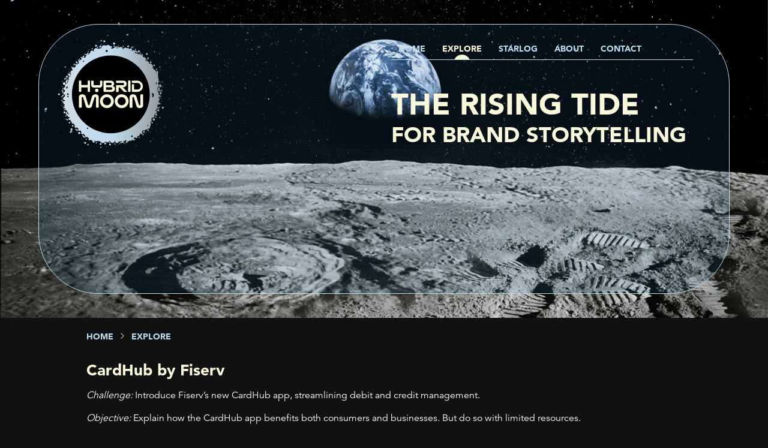

--- FILE ---
content_type: text/html; charset=UTF-8
request_url: https://hybridmoon.com/explore/cardhub-by-fiserv/
body_size: 6298
content:
<!doctype html>
<html lang="en-US" class="no-js">
	<head>
		<meta charset="UTF-8">
		<title>CardHub by Fiserv - Hybrid Moon Video Advertising Agency</title>

		<link href="//www.google-analytics.com" rel="dns-prefetch">
        <link href="https://hybridmoon.com/wp-content/themes/hybridmoon-2021/favicon.ico" rel="shortcut icon">
        <link href="https://hybridmoon.com/wp-content/themes/hybridmoon-2021/favicon.jpg" rel="apple-touch-icon-precomposed">

		<meta http-equiv="X-UA-Compatible" content="IE=edge,chrome=1">
		<meta name="viewport" content="width=device-width, initial-scale=1.0">
		<meta name="description" content="Video Marketing by Hybrid Moon Video Production. We tell the story of your brand. Based in Portland Oregon.">
		<script type="text/javascript">
		var rootPath = 'https://hybridmoon.com/wp-content/themes/hybridmoon-2021/';
		</script>
		<meta name='robots' content='index, follow, max-image-preview:large, max-snippet:-1, max-video-preview:-1' />

	<!-- This site is optimized with the Yoast SEO plugin v24.9 - https://yoast.com/wordpress/plugins/seo/ -->
	<meta name="description" content="Demonstrating how both businesses and consumers can manage finances better." />
	<link rel="canonical" href="https://hybridmoon.com/explore/cardhub-by-fiserv/" />
	<meta property="og:locale" content="en_US" />
	<meta property="og:type" content="article" />
	<meta property="og:title" content="CardHub by Fiserv - Hybrid Moon Video Advertising Agency" />
	<meta property="og:description" content="Demonstrating how both businesses and consumers can manage finances better." />
	<meta property="og:url" content="https://hybridmoon.com/explore/cardhub-by-fiserv/" />
	<meta property="og:site_name" content="Hybrid Moon Video Advertising Agency" />
	<meta property="article:publisher" content="https://www.facebook.com/HybridMoon/" />
	<meta property="article:modified_time" content="2023-09-28T00:03:58+00:00" />
	<meta property="og:image" content="https://hybridmoon.com/wp-content/uploads/2022/01/2021-Fiserv20CardHub20Revised2011-18-2021_739_grab.jpg" />
	<meta property="og:image:width" content="1920" />
	<meta property="og:image:height" content="1080" />
	<meta property="og:image:type" content="image/jpeg" />
	<meta name="twitter:card" content="summary_large_image" />
	<meta name="twitter:site" content="@hybridmoonfilm" />
	<meta name="twitter:label1" content="Est. reading time" />
	<meta name="twitter:data1" content="1 minute" />
	<script type="application/ld+json" class="yoast-schema-graph">{"@context":"https://schema.org","@graph":[{"@type":"WebPage","@id":"https://hybridmoon.com/explore/cardhub-by-fiserv/","url":"https://hybridmoon.com/explore/cardhub-by-fiserv/","name":"CardHub by Fiserv - Hybrid Moon Video Advertising Agency","isPartOf":{"@id":"https://hybridmoon.com/#website"},"primaryImageOfPage":{"@id":"https://hybridmoon.com/explore/cardhub-by-fiserv/#primaryimage"},"image":{"@id":"https://hybridmoon.com/explore/cardhub-by-fiserv/#primaryimage"},"thumbnailUrl":"https://hybridmoon.com/wp-content/uploads/2022/01/2021-Fiserv20CardHub20Revised2011-18-2021_739_grab.jpg","datePublished":"2022-01-10T18:05:57+00:00","dateModified":"2023-09-28T00:03:58+00:00","description":"Demonstrating how both businesses and consumers can manage finances better.","breadcrumb":{"@id":"https://hybridmoon.com/explore/cardhub-by-fiserv/#breadcrumb"},"inLanguage":"en-US","potentialAction":[{"@type":"ReadAction","target":["https://hybridmoon.com/explore/cardhub-by-fiserv/"]}]},{"@type":"ImageObject","inLanguage":"en-US","@id":"https://hybridmoon.com/explore/cardhub-by-fiserv/#primaryimage","url":"https://hybridmoon.com/wp-content/uploads/2022/01/2021-Fiserv20CardHub20Revised2011-18-2021_739_grab.jpg","contentUrl":"https://hybridmoon.com/wp-content/uploads/2022/01/2021-Fiserv20CardHub20Revised2011-18-2021_739_grab.jpg","width":1920,"height":1080},{"@type":"BreadcrumbList","@id":"https://hybridmoon.com/explore/cardhub-by-fiserv/#breadcrumb","itemListElement":[{"@type":"ListItem","position":1,"name":"Home","item":"https://hybridmoon.com/"},{"@type":"ListItem","position":2,"name":"Videos","item":"https://hybridmoon.com/explore/"},{"@type":"ListItem","position":3,"name":"CardHub by Fiserv"}]},{"@type":"WebSite","@id":"https://hybridmoon.com/#website","url":"https://hybridmoon.com/","name":"Hybrid Moon Video Advertising Agency","description":"Video Marketing by Hybrid Moon Video Production. We tell the story of your brand. Based in Portland Oregon.","publisher":{"@id":"https://hybridmoon.com/#organization"},"potentialAction":[{"@type":"SearchAction","target":{"@type":"EntryPoint","urlTemplate":"https://hybridmoon.com/?s={search_term_string}"},"query-input":{"@type":"PropertyValueSpecification","valueRequired":true,"valueName":"search_term_string"}}],"inLanguage":"en-US"},{"@type":"Organization","@id":"https://hybridmoon.com/#organization","name":"Hybrid Moon","url":"https://hybridmoon.com/","logo":{"@type":"ImageObject","inLanguage":"en-US","@id":"https://hybridmoon.com/#/schema/logo/image/","url":"https://hybridmoon.com/wp-content/uploads/2023/01/hybrid-moon-type-black.png","contentUrl":"https://hybridmoon.com/wp-content/uploads/2023/01/hybrid-moon-type-black.png","width":2821,"height":1212,"caption":"Hybrid Moon"},"image":{"@id":"https://hybridmoon.com/#/schema/logo/image/"},"sameAs":["https://www.facebook.com/HybridMoon/","https://x.com/hybridmoonfilm","https://www.instagram.com/hybridvideo/"]}]}</script>
	<!-- / Yoast SEO plugin. -->


<link rel='dns-prefetch' href='//fonts.googleapis.com' />
<link rel="alternate" title="oEmbed (JSON)" type="application/json+oembed" href="https://hybridmoon.com/wp-json/oembed/1.0/embed?url=https%3A%2F%2Fhybridmoon.com%2Fexplore%2Fcardhub-by-fiserv%2F" />
<link rel="alternate" title="oEmbed (XML)" type="text/xml+oembed" href="https://hybridmoon.com/wp-json/oembed/1.0/embed?url=https%3A%2F%2Fhybridmoon.com%2Fexplore%2Fcardhub-by-fiserv%2F&#038;format=xml" />
<link rel='stylesheet' id='formidable-css' href='https://hybridmoon.com/wp-content/plugins/formidable/css/formidableforms.css?ver=1132244' media='all' />
<style id='wp-emoji-styles-inline-css' type='text/css'>

	img.wp-smiley, img.emoji {
		display: inline !important;
		border: none !important;
		box-shadow: none !important;
		height: 1em !important;
		width: 1em !important;
		margin: 0 0.07em !important;
		vertical-align: -0.1em !important;
		background: none !important;
		padding: 0 !important;
	}
/*# sourceURL=wp-emoji-styles-inline-css */
</style>
<style id='classic-theme-styles-inline-css' type='text/css'>
/*! This file is auto-generated */
.wp-block-button__link{color:#fff;background-color:#32373c;border-radius:9999px;box-shadow:none;text-decoration:none;padding:calc(.667em + 2px) calc(1.333em + 2px);font-size:1.125em}.wp-block-file__button{background:#32373c;color:#fff;text-decoration:none}
/*# sourceURL=/wp-includes/css/classic-themes.min.css */
</style>
<link rel='stylesheet' id='google-fonts-css' href='//fonts.googleapis.com/css2?family=PT+Sans+Caption%3Awght%40400%3B700&#038;display=swap&#038;ver=1.31' media='all' />
<link rel='stylesheet' id='bulma-css' href='https://hybridmoon.com/wp-content/themes/hybridmoon-2021/css/bulma.css?ver=1.31' media='all' />
<link rel='stylesheet' id='fontawesome-css' href='https://hybridmoon.com/wp-content/themes/hybridmoon-2021/css/fontawesome-all.min.css?ver=1.31' media='all' />
<link rel='stylesheet' id='theme-css' href='https://hybridmoon.com/wp-content/themes/hybridmoon-2021/css/hybridmoon.css?ver=1.31' media='all' />
<script type="text/javascript" src="https://hybridmoon.com/wp-includes/js/jquery/jquery.min.js?ver=3.7.1" id="jquery-core-js"></script>
<script type="text/javascript" src="https://hybridmoon.com/wp-includes/js/jquery/jquery-migrate.min.js?ver=3.4.1" id="jquery-migrate-js"></script>
<script type="text/javascript" src="https://hybridmoon.com/wp-content/themes/hybridmoon-2021/js/slick.min.js?ver=1.31" id="slick-js"></script>
<script type="text/javascript" src="https://hybridmoon.com/wp-content/themes/hybridmoon-2021/js/jquery.functions.js?ver=1.31" id="jquery-functions-js"></script>
<link rel="https://api.w.org/" href="https://hybridmoon.com/wp-json/" /><link rel="alternate" title="JSON" type="application/json" href="https://hybridmoon.com/wp-json/wp/v2/video/827" /><link rel="icon" href="https://hybridmoon.com/wp-content/uploads/2021/01/cropped-favicon-32x32.jpg" sizes="32x32" />
<link rel="icon" href="https://hybridmoon.com/wp-content/uploads/2021/01/cropped-favicon-192x192.jpg" sizes="192x192" />
<link rel="apple-touch-icon" href="https://hybridmoon.com/wp-content/uploads/2021/01/cropped-favicon-180x180.jpg" />
<meta name="msapplication-TileImage" content="https://hybridmoon.com/wp-content/uploads/2021/01/cropped-favicon-270x270.jpg" />

	<style id='global-styles-inline-css' type='text/css'>
:root{--wp--preset--aspect-ratio--square: 1;--wp--preset--aspect-ratio--4-3: 4/3;--wp--preset--aspect-ratio--3-4: 3/4;--wp--preset--aspect-ratio--3-2: 3/2;--wp--preset--aspect-ratio--2-3: 2/3;--wp--preset--aspect-ratio--16-9: 16/9;--wp--preset--aspect-ratio--9-16: 9/16;--wp--preset--color--black: #000000;--wp--preset--color--cyan-bluish-gray: #abb8c3;--wp--preset--color--white: #ffffff;--wp--preset--color--pale-pink: #f78da7;--wp--preset--color--vivid-red: #cf2e2e;--wp--preset--color--luminous-vivid-orange: #ff6900;--wp--preset--color--luminous-vivid-amber: #fcb900;--wp--preset--color--light-green-cyan: #7bdcb5;--wp--preset--color--vivid-green-cyan: #00d084;--wp--preset--color--pale-cyan-blue: #8ed1fc;--wp--preset--color--vivid-cyan-blue: #0693e3;--wp--preset--color--vivid-purple: #9b51e0;--wp--preset--gradient--vivid-cyan-blue-to-vivid-purple: linear-gradient(135deg,rgb(6,147,227) 0%,rgb(155,81,224) 100%);--wp--preset--gradient--light-green-cyan-to-vivid-green-cyan: linear-gradient(135deg,rgb(122,220,180) 0%,rgb(0,208,130) 100%);--wp--preset--gradient--luminous-vivid-amber-to-luminous-vivid-orange: linear-gradient(135deg,rgb(252,185,0) 0%,rgb(255,105,0) 100%);--wp--preset--gradient--luminous-vivid-orange-to-vivid-red: linear-gradient(135deg,rgb(255,105,0) 0%,rgb(207,46,46) 100%);--wp--preset--gradient--very-light-gray-to-cyan-bluish-gray: linear-gradient(135deg,rgb(238,238,238) 0%,rgb(169,184,195) 100%);--wp--preset--gradient--cool-to-warm-spectrum: linear-gradient(135deg,rgb(74,234,220) 0%,rgb(151,120,209) 20%,rgb(207,42,186) 40%,rgb(238,44,130) 60%,rgb(251,105,98) 80%,rgb(254,248,76) 100%);--wp--preset--gradient--blush-light-purple: linear-gradient(135deg,rgb(255,206,236) 0%,rgb(152,150,240) 100%);--wp--preset--gradient--blush-bordeaux: linear-gradient(135deg,rgb(254,205,165) 0%,rgb(254,45,45) 50%,rgb(107,0,62) 100%);--wp--preset--gradient--luminous-dusk: linear-gradient(135deg,rgb(255,203,112) 0%,rgb(199,81,192) 50%,rgb(65,88,208) 100%);--wp--preset--gradient--pale-ocean: linear-gradient(135deg,rgb(255,245,203) 0%,rgb(182,227,212) 50%,rgb(51,167,181) 100%);--wp--preset--gradient--electric-grass: linear-gradient(135deg,rgb(202,248,128) 0%,rgb(113,206,126) 100%);--wp--preset--gradient--midnight: linear-gradient(135deg,rgb(2,3,129) 0%,rgb(40,116,252) 100%);--wp--preset--font-size--small: 13px;--wp--preset--font-size--medium: 20px;--wp--preset--font-size--large: 36px;--wp--preset--font-size--x-large: 42px;--wp--preset--spacing--20: 0.44rem;--wp--preset--spacing--30: 0.67rem;--wp--preset--spacing--40: 1rem;--wp--preset--spacing--50: 1.5rem;--wp--preset--spacing--60: 2.25rem;--wp--preset--spacing--70: 3.38rem;--wp--preset--spacing--80: 5.06rem;--wp--preset--shadow--natural: 6px 6px 9px rgba(0, 0, 0, 0.2);--wp--preset--shadow--deep: 12px 12px 50px rgba(0, 0, 0, 0.4);--wp--preset--shadow--sharp: 6px 6px 0px rgba(0, 0, 0, 0.2);--wp--preset--shadow--outlined: 6px 6px 0px -3px rgb(255, 255, 255), 6px 6px rgb(0, 0, 0);--wp--preset--shadow--crisp: 6px 6px 0px rgb(0, 0, 0);}:where(.is-layout-flex){gap: 0.5em;}:where(.is-layout-grid){gap: 0.5em;}body .is-layout-flex{display: flex;}.is-layout-flex{flex-wrap: wrap;align-items: center;}.is-layout-flex > :is(*, div){margin: 0;}body .is-layout-grid{display: grid;}.is-layout-grid > :is(*, div){margin: 0;}:where(.wp-block-columns.is-layout-flex){gap: 2em;}:where(.wp-block-columns.is-layout-grid){gap: 2em;}:where(.wp-block-post-template.is-layout-flex){gap: 1.25em;}:where(.wp-block-post-template.is-layout-grid){gap: 1.25em;}.has-black-color{color: var(--wp--preset--color--black) !important;}.has-cyan-bluish-gray-color{color: var(--wp--preset--color--cyan-bluish-gray) !important;}.has-white-color{color: var(--wp--preset--color--white) !important;}.has-pale-pink-color{color: var(--wp--preset--color--pale-pink) !important;}.has-vivid-red-color{color: var(--wp--preset--color--vivid-red) !important;}.has-luminous-vivid-orange-color{color: var(--wp--preset--color--luminous-vivid-orange) !important;}.has-luminous-vivid-amber-color{color: var(--wp--preset--color--luminous-vivid-amber) !important;}.has-light-green-cyan-color{color: var(--wp--preset--color--light-green-cyan) !important;}.has-vivid-green-cyan-color{color: var(--wp--preset--color--vivid-green-cyan) !important;}.has-pale-cyan-blue-color{color: var(--wp--preset--color--pale-cyan-blue) !important;}.has-vivid-cyan-blue-color{color: var(--wp--preset--color--vivid-cyan-blue) !important;}.has-vivid-purple-color{color: var(--wp--preset--color--vivid-purple) !important;}.has-black-background-color{background-color: var(--wp--preset--color--black) !important;}.has-cyan-bluish-gray-background-color{background-color: var(--wp--preset--color--cyan-bluish-gray) !important;}.has-white-background-color{background-color: var(--wp--preset--color--white) !important;}.has-pale-pink-background-color{background-color: var(--wp--preset--color--pale-pink) !important;}.has-vivid-red-background-color{background-color: var(--wp--preset--color--vivid-red) !important;}.has-luminous-vivid-orange-background-color{background-color: var(--wp--preset--color--luminous-vivid-orange) !important;}.has-luminous-vivid-amber-background-color{background-color: var(--wp--preset--color--luminous-vivid-amber) !important;}.has-light-green-cyan-background-color{background-color: var(--wp--preset--color--light-green-cyan) !important;}.has-vivid-green-cyan-background-color{background-color: var(--wp--preset--color--vivid-green-cyan) !important;}.has-pale-cyan-blue-background-color{background-color: var(--wp--preset--color--pale-cyan-blue) !important;}.has-vivid-cyan-blue-background-color{background-color: var(--wp--preset--color--vivid-cyan-blue) !important;}.has-vivid-purple-background-color{background-color: var(--wp--preset--color--vivid-purple) !important;}.has-black-border-color{border-color: var(--wp--preset--color--black) !important;}.has-cyan-bluish-gray-border-color{border-color: var(--wp--preset--color--cyan-bluish-gray) !important;}.has-white-border-color{border-color: var(--wp--preset--color--white) !important;}.has-pale-pink-border-color{border-color: var(--wp--preset--color--pale-pink) !important;}.has-vivid-red-border-color{border-color: var(--wp--preset--color--vivid-red) !important;}.has-luminous-vivid-orange-border-color{border-color: var(--wp--preset--color--luminous-vivid-orange) !important;}.has-luminous-vivid-amber-border-color{border-color: var(--wp--preset--color--luminous-vivid-amber) !important;}.has-light-green-cyan-border-color{border-color: var(--wp--preset--color--light-green-cyan) !important;}.has-vivid-green-cyan-border-color{border-color: var(--wp--preset--color--vivid-green-cyan) !important;}.has-pale-cyan-blue-border-color{border-color: var(--wp--preset--color--pale-cyan-blue) !important;}.has-vivid-cyan-blue-border-color{border-color: var(--wp--preset--color--vivid-cyan-blue) !important;}.has-vivid-purple-border-color{border-color: var(--wp--preset--color--vivid-purple) !important;}.has-vivid-cyan-blue-to-vivid-purple-gradient-background{background: var(--wp--preset--gradient--vivid-cyan-blue-to-vivid-purple) !important;}.has-light-green-cyan-to-vivid-green-cyan-gradient-background{background: var(--wp--preset--gradient--light-green-cyan-to-vivid-green-cyan) !important;}.has-luminous-vivid-amber-to-luminous-vivid-orange-gradient-background{background: var(--wp--preset--gradient--luminous-vivid-amber-to-luminous-vivid-orange) !important;}.has-luminous-vivid-orange-to-vivid-red-gradient-background{background: var(--wp--preset--gradient--luminous-vivid-orange-to-vivid-red) !important;}.has-very-light-gray-to-cyan-bluish-gray-gradient-background{background: var(--wp--preset--gradient--very-light-gray-to-cyan-bluish-gray) !important;}.has-cool-to-warm-spectrum-gradient-background{background: var(--wp--preset--gradient--cool-to-warm-spectrum) !important;}.has-blush-light-purple-gradient-background{background: var(--wp--preset--gradient--blush-light-purple) !important;}.has-blush-bordeaux-gradient-background{background: var(--wp--preset--gradient--blush-bordeaux) !important;}.has-luminous-dusk-gradient-background{background: var(--wp--preset--gradient--luminous-dusk) !important;}.has-pale-ocean-gradient-background{background: var(--wp--preset--gradient--pale-ocean) !important;}.has-electric-grass-gradient-background{background: var(--wp--preset--gradient--electric-grass) !important;}.has-midnight-gradient-background{background: var(--wp--preset--gradient--midnight) !important;}.has-small-font-size{font-size: var(--wp--preset--font-size--small) !important;}.has-medium-font-size{font-size: var(--wp--preset--font-size--medium) !important;}.has-large-font-size{font-size: var(--wp--preset--font-size--large) !important;}.has-x-large-font-size{font-size: var(--wp--preset--font-size--x-large) !important;}
/*# sourceURL=global-styles-inline-css */
</style>
</head>
	<body class="wp-singular video-template-default single single-video postid-827 wp-theme-html5blank-stable wp-child-theme-hybridmoon-2021 cardhub-by-fiserv">
				<header class="primary">
			<div class="container content">
				<div class="columns">
					<div class="column is-6">
						<a href="/" class="logo">
							<img src="https://hybridmoon.com/wp-content/themes/hybridmoon-2021/images/hybrid-moon-logo-text-only.svg" alt="Hybrid Moon&trade;" />
						</a>
						<div class="hamburger is-hidden-desktop">
							<i class="fal fa-bars"></i>
						</div>
					</div>
					<div class="column">
						<nav role="menu">
														<a href="https://hybridmoon.com" class="">
									Home								</a>
																<a href="https://hybridmoon.com/explore/" class="selected">
									Explore								</a>
																<a href="https://hybridmoon.com/starlog/" class="">
									Starlog								</a>
																<a href="https://hybridmoon.com/about/" class="">
									About								</a>
																<a href="https://hybridmoon.com/contact/" class="">
									Contact								</a>
														</nav>
					</div>
				</div>
			</div>
		</header>
<div class="page-hero" style="background-image:url(https://hybridmoon.com/wp-content/uploads/2020/11/centerpiece_4_image.jpg);">
		<div class="container content">
		<div class="columns">
			<div class="column">
				<a href="/" class="logo">
					<img src="https://hybridmoon.com/wp-content/themes/hybridmoon-2021/images/hybrid-moon-logo-circle-color.svg" alt="Hybrid Moon&trade;" />
				</a>
			</div>
			<div class="column is-6">
				<nav role="menu">
										<a href="https://hybridmoon.com" class="">
							Home						</a>
												<a href="https://hybridmoon.com/explore/" class="selected">
							Explore						</a>
												<a href="https://hybridmoon.com/starlog/" class="">
							Starlog						</a>
												<a href="https://hybridmoon.com/about/" class="">
							About						</a>
												<a href="https://hybridmoon.com/contact/" class="">
							Contact						</a>
										</nav>
				<div class="contents">
					<h1 class="has-text-light_yellow">
						The Rising Tide					</h1>
					<p class="secondary-title has-text-light_yellow">
						for Brand Storytelling					</p>
									</div>
			</div>
		</div>
	</div>
</div>

	<div class="breadcrumbs">
		<div class="container content">
					<a href="/">Home</a>
			 <i class="far fa-angle-right"></i>			<a href="/explore/">Explore</a>
					</div>
	</div>
			<div class="blade videos">
			<div class="container content">
				<h2 class="primary has-text-light_yellow">
					CardHub by Fiserv				</h2>
				<p><i><span style="font-weight: 400;">Challenge:</span></i><span style="font-weight: 400;"> Introduce Fiserv’s new CardHub app, streamlining debit and credit management.</span></p>
<p><i><span style="font-weight: 400;">Objective: </span></i><span style="font-weight: 400;">Explain how the CardHub app benefits both consumers and businesses. But do so with limited resources.</span></p>
<p><i><span style="font-weight: 400;">Result:</span></i><span style="font-weight: 400;"> Through a combination of pre-planned strategy and original graphics, Hybrid Moon told a story that helped to make Fiserv’s new app a hit. Customers and businesses alike started to use the app immediately after the video’s debut.</span></p>

				<div class="video-wrapper">
					<div class="video-container"><iframe class="iPlayerHd" width="455" height="256" align="middle" src="https://iplayerhd.com/player/video/c448e03b-0355-4bf2-b5ef-33535f319cd0" allowtransparency="true" scrolling="no" frameborder="0" allowfullscreen mozallowfullscreen webkitallowfullscreen oallowfullscreen msallowfullscreen playsinline></iframe></div>				</div>

								<p class="tags">
					<strong>Tags:</strong>
					Most Recent, Digital Industry				</p>
				
			</div>
		</div>
				<footer class="primary">
			<div class="container content">
				<div class="columns">
					<div class="column is-6">
						<p>
							<strong>Contact: </strong>
							<a href="tel:5032951991">503 295 1991</a>
							<span></span>
							<a href="mailto:info@hybridmoon.com" class="has-text-orange">info@hybridmoon.com</a>
						</p>
						<p class="is-hidden-desktop">
							<strong>Located: </strong>
							<a href="" target="_blank">25 NW 23rd Pl, #143, Portland, OR 97210 •
600 1st Ave, #203, Seattle, WA 98104</a>
						</p>
						<p>
							Copyright 2026 Hybrid Moon, All Rights Reserved
						</p>
					</div>
					<div class="column is-6 has-text-right is-hidden-mobile">
						<p>
														<strong>Located: </strong>
							<a href="https://maps.google.com/?q=25+NW+23rd+Pl%2C+%23143%2C+Portland%2C+OR+97210+" target="_blank">25 NW 23rd Pl, #143, Portland, OR 97210 </a><br />
600 1st Ave, #203, Seattle, WA 98104						</p>
					</div>
				</div>
			</div>
		</footer>

		<script type="speculationrules">
{"prefetch":[{"source":"document","where":{"and":[{"href_matches":"/*"},{"not":{"href_matches":["/wp-*.php","/wp-admin/*","/wp-content/uploads/*","/wp-content/*","/wp-content/plugins/*","/wp-content/themes/hybridmoon-2021/*","/wp-content/themes/html5blank-stable/*","/*\\?(.+)"]}},{"not":{"selector_matches":"a[rel~=\"nofollow\"]"}},{"not":{"selector_matches":".no-prefetch, .no-prefetch a"}}]},"eagerness":"conservative"}]}
</script>
<script id="wp-emoji-settings" type="application/json">
{"baseUrl":"https://s.w.org/images/core/emoji/17.0.2/72x72/","ext":".png","svgUrl":"https://s.w.org/images/core/emoji/17.0.2/svg/","svgExt":".svg","source":{"concatemoji":"https://hybridmoon.com/wp-includes/js/wp-emoji-release.min.js?ver=6.9"}}
</script>
<script type="module">
/* <![CDATA[ */
/*! This file is auto-generated */
const a=JSON.parse(document.getElementById("wp-emoji-settings").textContent),o=(window._wpemojiSettings=a,"wpEmojiSettingsSupports"),s=["flag","emoji"];function i(e){try{var t={supportTests:e,timestamp:(new Date).valueOf()};sessionStorage.setItem(o,JSON.stringify(t))}catch(e){}}function c(e,t,n){e.clearRect(0,0,e.canvas.width,e.canvas.height),e.fillText(t,0,0);t=new Uint32Array(e.getImageData(0,0,e.canvas.width,e.canvas.height).data);e.clearRect(0,0,e.canvas.width,e.canvas.height),e.fillText(n,0,0);const a=new Uint32Array(e.getImageData(0,0,e.canvas.width,e.canvas.height).data);return t.every((e,t)=>e===a[t])}function p(e,t){e.clearRect(0,0,e.canvas.width,e.canvas.height),e.fillText(t,0,0);var n=e.getImageData(16,16,1,1);for(let e=0;e<n.data.length;e++)if(0!==n.data[e])return!1;return!0}function u(e,t,n,a){switch(t){case"flag":return n(e,"\ud83c\udff3\ufe0f\u200d\u26a7\ufe0f","\ud83c\udff3\ufe0f\u200b\u26a7\ufe0f")?!1:!n(e,"\ud83c\udde8\ud83c\uddf6","\ud83c\udde8\u200b\ud83c\uddf6")&&!n(e,"\ud83c\udff4\udb40\udc67\udb40\udc62\udb40\udc65\udb40\udc6e\udb40\udc67\udb40\udc7f","\ud83c\udff4\u200b\udb40\udc67\u200b\udb40\udc62\u200b\udb40\udc65\u200b\udb40\udc6e\u200b\udb40\udc67\u200b\udb40\udc7f");case"emoji":return!a(e,"\ud83e\u1fac8")}return!1}function f(e,t,n,a){let r;const o=(r="undefined"!=typeof WorkerGlobalScope&&self instanceof WorkerGlobalScope?new OffscreenCanvas(300,150):document.createElement("canvas")).getContext("2d",{willReadFrequently:!0}),s=(o.textBaseline="top",o.font="600 32px Arial",{});return e.forEach(e=>{s[e]=t(o,e,n,a)}),s}function r(e){var t=document.createElement("script");t.src=e,t.defer=!0,document.head.appendChild(t)}a.supports={everything:!0,everythingExceptFlag:!0},new Promise(t=>{let n=function(){try{var e=JSON.parse(sessionStorage.getItem(o));if("object"==typeof e&&"number"==typeof e.timestamp&&(new Date).valueOf()<e.timestamp+604800&&"object"==typeof e.supportTests)return e.supportTests}catch(e){}return null}();if(!n){if("undefined"!=typeof Worker&&"undefined"!=typeof OffscreenCanvas&&"undefined"!=typeof URL&&URL.createObjectURL&&"undefined"!=typeof Blob)try{var e="postMessage("+f.toString()+"("+[JSON.stringify(s),u.toString(),c.toString(),p.toString()].join(",")+"));",a=new Blob([e],{type:"text/javascript"});const r=new Worker(URL.createObjectURL(a),{name:"wpTestEmojiSupports"});return void(r.onmessage=e=>{i(n=e.data),r.terminate(),t(n)})}catch(e){}i(n=f(s,u,c,p))}t(n)}).then(e=>{for(const n in e)a.supports[n]=e[n],a.supports.everything=a.supports.everything&&a.supports[n],"flag"!==n&&(a.supports.everythingExceptFlag=a.supports.everythingExceptFlag&&a.supports[n]);var t;a.supports.everythingExceptFlag=a.supports.everythingExceptFlag&&!a.supports.flag,a.supports.everything||((t=a.source||{}).concatemoji?r(t.concatemoji):t.wpemoji&&t.twemoji&&(r(t.twemoji),r(t.wpemoji)))});
//# sourceURL=https://hybridmoon.com/wp-includes/js/wp-emoji-loader.min.js
/* ]]> */
</script>
<!-- Global site tag (gtag.js) - Google Analytics -->
<script async src="https://www.googletagmanager.com/gtag/js?id=G-T3DE8ZQXPK"></script>
<script>
  window.dataLayer = window.dataLayer || [];
  function gtag(){dataLayer.push(arguments);}
  gtag('js', new Date());

  gtag('config', 'G-T3DE8ZQXPK');
</script>
		
	</body>
</html>


--- FILE ---
content_type: text/html; charset=utf-8
request_url: https://iplayerhd.com/player/video/c448e03b-0355-4bf2-b5ef-33535f319cd0
body_size: 11646
content:
<!DOCTYPE html><html xmlns="http://www.w3.org/1999/xhtml" xmlns:og="http://ogp.me/ns#" xmlns:fb="https://www.facebook.com/2008/fbml"><head><title>2021-Fiserv CardHub Revised 11-18-2021</title><meta charset="utf-8"><meta id="meta" name="viewport" content="width=device-width, initial-scale=1.0"><meta property="fb:app_id" content="943206569082106"><meta property="og:title" content="2021-Fiserv CardHub Revised 11-18-2021"><meta property="og:description" content=""><meta property="og:type" content="video.other"><meta property="og:url" content="https://iplayerhd.com/player/video/c448e03b-0355-4bf2-b5ef-33535f319cd0/share"><meta property="og:site_name" content="iPlayerHD"><meta property="og:image" content="https://dls7rxd829s2x.cloudfront.net/data/a/2cea3f1a.jpg"><meta property="twitter:player" content="https://iplayerhd.com/player/video/c448e03b-0355-4bf2-b5ef-33535f319cd0"><meta property="twitter:player:width" content="1280"><meta property="twitter:player:height" content="720"><meta property="twitter:card" content="player"><meta property="twitter:site" content="@iPlayerHD"><meta property="twitter:title" content="2021-Fiserv CardHub Revised 11-18-2021"><meta property="twitter:description" content=""><meta property="twitter:image" content="https://dls7rxd829s2x.cloudfront.net/data/a/2cea3f1a.jpg"><link rel="canonical" href="https://iplayerhd.com/player/video/c448e03b-0355-4bf2-b5ef-33535f319cd0"><link rel="alternate" type="application/json+oembed" href="http://iplayerhd.com/player/video/oembed?url=http%3A%2F%2Fiplayerhd.com%2Fplayer%2Fvideo%2Fc448e03b-0355-4bf2-b5ef-33535f319cd0&amp;format=json" title="iPlayerHD oEmbed Video"><link rel="alternate" type="text/xml+oembed" href="http://iplayerhd.com/player/video/oembed?url=http%3A%2F%2Fiplayerhd.com%2Fplayer%2Fvideo%2Fc448e03b-0355-4bf2-b5ef-33535f319cd0&amp;format=xml" title="iPlayerHD oEmbed Video"><script src="https://d24p1atj6s5nd5.cloudfront.net/assets-server/p147/common/js/fixes.js"></script><script src="https://d24p1atj6s5nd5.cloudfront.net/assets-server/p147/common/js/jquery-1.11.2.min.js"></script><script src="https://d24p1atj6s5nd5.cloudfront.net/assets-server/p147/player/js/jquery-migrate.min.js"></script><script>var parent = window.parent;
var doPost = parent && parent !== window;
if (doPost) {
    window.addEventListener("message", function (msg) {
        if (msg && msg.data && msg.data.indexOf('"intent":"TPA_RESPONSE"') >= 0) {
            window.location = '/player/message/iphdwixnotsupported';
        }
    }, false);
}
while(doPost) {
    parent.postMessage('{"intent":"TPA2","callId":5,"type":"siteInfo","compId":"[UNKNOWN]","deviceType":"desktop","data":{"version":"1.63.0"}}', '*');
    if (!parent.parent || parent.parent === parent) {
        doPost = false;
    } else {
        parent = parent.parent;
    }
}</script><style>.flowplayer .fp-timeline, .fp-volumeslider {
    background-color: #a5a5a5 !important;
}


.flowplayer .fp-buffer {
    background-color: #eee !important;
}


.flowplayer .fp-progress, .fp-progress:before, .fp-volumelevel {
    background-color: #00a7c8 !important;
}


.flowplayer .fp-controls,
.flowplayer .fp-controls .fp-play,
.flowplayer .fp-ui .fp-fullscreen,
.flowplayer .cssPlayButton,
.flowplayer .tapToUnmuteWrap,
.flowplayer .fp-playlist.items .itemname,
.flowplayer .ip-overlay-menu a,
.flowplayer .fp-playlist.items a .itemdescription,
.flowplayer .videoTitle,
.flowplayer .ip-overlay.ip-info,
.flowplayer .fp-menu .fp-dropdown,
.flowplayer .fp-menu-qual .fp-dropdown,
.flowplayer .fp-volume-back
{
    background-color: rgba(0, 0, 0, 0.65098) !important;
    background-image: none !important;
}

.flowplayer .ip-sharer-btn {
    background-color: rgba(0, 0, 0, 0.65098);
    background-image: none !important;
}

/* fonts
.flowplayer .fp-playlist.items .itemname,
.flowplayer .fp-playlist.items a .itemdescription,
.flowplayer .fp-ui .fp-elapsed, .flowplayer .fp-ui .fp-duration,
.flowplayer.has-qualities .fp-ui .fp-quality-selector {
    {{style.playerFont Body-M}}
} */

.flowplayer .fp-ui .fp-elapsed, .flowplayer .fp-ui .fp-duration {
    font-size: 11px !important;
    line-height: 10px !important;
}

.flowplayer.has-qualities .fp-ui .fp-quality-selector {
    font-size: 12px !important;
}

/* font color */
.flowplayer .fp-ui .fp-elapsed, .flowplayer .fp-ui .fp-duration,
.flowplayer.has-qualities .fp-ui .fp-quality-selector,
.flowplayer .fp-playlist.items .itemname,
.flowplayer .fp-playlist.items a .itemdescription,
.flowplayer .videoTitleWrap .videoTitle span,
.flowplayer .ip-overlay.ip-info .ip-info-content,
.flowplayer .fp-menu .fp-dropdown li,
.flowplayer .fp-menu-qual .fp-dropdown li
{
    color: #EEE !important;
}

.flowplayer .ip-overlay.ip-info .closeOverlay svg path
{
    fill: #fff !important;
}

/* controls */

.flowplayer .fp-controls .fp-progress:after {
    border-color: #fff !important;
    opacity: 0.65;
}
.flowplayer .fp-controls .fp-play,
.flowplayer .fp-controls .fp-mute,
.flowplayer .cssPlayButton .playSymbol,
.flowplayer .fp-ui .fp-fullscreen,
.flowplayer .fp-controls-fullscreen,
.flowplayer .fp-menu,
.flowplayer .fp-menu-qual
{
    color: #fff !important;
}

.flowplayer .ip-overlay-menu a path,
.flowplayer .share-button-controlbar a path,
.flowplayer .info-button-controlbar a path,
.flowplayer .fp-menu svg path,
.flowplayer .tapToUnmuteWrap .volanim path
{
    fill: #fff !important;
}

.flowplayer .ip-sharer-btn path {
    fill: #fff;
}

.flowplayer .cssPlayButtonBorder
{
    border-color: #fff !important;
}

.flowplayer .ip-sharer-btn {
    border-color: #fff;
}

/* widget background */
.flowplayer .scrollable-playlist, .flowplayer {
    background-color: transparent !important;
}</style><link rel="stylesheet" href="https://d24p1atj6s5nd5.cloudfront.net/assets-server/p147/player/flowplayer/skin/flowplayer.css"><script src="https://d24p1atj6s5nd5.cloudfront.net/assets-server/p147/player/flowplayer/flowplayer.js"></script><script src="https://d24p1atj6s5nd5.cloudfront.net/assets-server/p147/player/js/fastclick.js"></script><link rel="stylesheet" href="https://d24p1atj6s5nd5.cloudfront.net/assets-server/p147/player/compiled/embed.min.css"><script src="https://d24p1atj6s5nd5.cloudfront.net/assets-server/p147/player/compiled/embed.min.js"></script><script>$(function () {

    var config = {"videos":[{"guid":"c448e03b-0355-4bf2-b5ef-33535f319cd0","id":714545,"bitrates":["2200K","1500K"],"qualities":{"2200K":{"bitrate":"2200K","url":"https://dls7rxd829s2x.cloudfront.net/data/4/7de30c34.mp4","path":"data/4/7de30c34.mp4","type":"mp4","fileId":6643652},"1500K":{"bitrate":"1500K","url":"https://dls7rxd829s2x.cloudfront.net/data/1/5c106511.mp4","path":"data/1/5c106511.mp4","type":"mp4","fileId":6643653}},"qualityNames":{"2200K":"HD","1500K":"SD"},"splash":"https://dls7rxd829s2x.cloudfront.net/data/a/2cea3f1a.jpg","defaultQuality":"2200K","title":"2021-Fiserv CardHub Revised 11-18-2021","description":"","shareUrl":"https://iplayerhd.com/player/video/c448e03b-0355-4bf2-b5ef-33535f319cd0/share","grabUrl":"https://iplayerhd.com/player/video/c448e03b-0355-4bf2-b5ef-33535f319cd0/grab","splashPath":"data/a/2cea3f1a.jpg","thumbnail":"https://dls7rxd829s2x.cloudfront.net/data/a/2cea3f1a.jpg","thumbnailPath":"data/a/2cea3f1a.jpg","downloadUrl":"https://dl.iplayerhd.com/data/4/7de30c34.mp4","videoPageUrl":"https://iplayerhd.com/player/video/c448e03b-0355-4bf2-b5ef-33535f319cd0/share","embedCode":"<iframe src='//iplayerhd.com/player/video/c448e03b-0355-4bf2-b5ef-33535f319cd0?cbartype=auto' allowtransparency='true' frameborder='0' scrolling='no'  allowfullscreen mozallowfullscreen webkitallowfullscreen oallowfullscreen msallowfullscreen width='500' height='281'></iframe>","frameCatchCaption":null,"subtitles":[]}],"quality":true,"splash":true,"advance":false,"keyboard":false,"fullscreen":true,"swf":"//releases.flowplayer.org/6.0.5/commercial/flowplayer.swf","controlStyle":"hover","type":"video","guid":"c448e03b-0355-4bf2-b5ef-33535f319cd0","shareUrl":"https://iplayerhd.com/player/video/c448e03b-0355-4bf2-b5ef-33535f319cd0/share","id":714545,"customerId":655,"title":"2021-Fiserv CardHub Revised 11-18-2021","share":false,"shareEmbed":false,"download":false,"frameCatch":true,"password":null,"playButton":1,"titleStyle":"off","enableInfoIcon":0,"disableAudio":null,"endOfVideo":null,"emailCapture":null,"tags":[],"autoStart":0,"enableLooping":0,"isEmbedded":true,"referrer":"https://hybridmoon.com/explore/cardhub-by-fiserv/","canonicalUrl":"https://iplayerhd.com/player/video/c448e03b-0355-4bf2-b5ef-33535f319cd0","allowiphdwixembed":false,"elcapitan":false};
    $("#player").flowplayer(config);
});

$(function () {
    FastClick.attach(document.body);
});</script></head></html><body class="background-black"><div id="player" data-key="$118284122026160" style="" class="play-button playlist-bottom background-black controlbar-auto share1"><video playsinline webkit-playsinline="webkit-playsinline"><source type="video/mp4" src="https://dls7rxd829s2x.cloudfront.net/data/4/7de30c34.mp4"><source type="video/flash" src="https://dls7rxd829s2x.cloudfront.net/data/4/7de30c34.mp4"></video><div class="fp-share"></div><div id="actionOverlay"><div class="actionContainer"><a href="javascript:void(0)" class="button close"><svg style="width:24px;height:24px" viewbox="0 0 24 24"><path d="M19,6.41L17.59,5L12,10.59L6.41,5L5,6.41L10.59,12L5,17.59L6.41,19L12,13.41L17.59,19L19,17.59L13.41,12L19,6.41Z"></path></svg></a><div class="actionContainerInner"><p class="topText">Top text</p><a target="_blank" class="topTextLink"><svg style="width:24px;height:24px" viewbox="0 0 24 24"><path d="M4,10V14H13L9.5,17.5L11.92,19.92L19.84,12L11.92,4.08L9.5,6.5L13,10H4Z"></path></svg></a><div class="form inputBox"><div class="formInput"><input type="email" placeholder="Email" class="email"></div><input type="hidden" value="c448e03b-0355-4bf2-b5ef-33535f319cd0" class="guid"><input type="hidden" value="https://iplayerhd.com/player/video/c448e03b-0355-4bf2-b5ef-33535f319cd0/captureEmail" class="emailSubmitUrl"><div class="formActions"><a href="javascript:void(0)" title="Submit" class="button submit"><svg style="width:24px;height:24px" viewbox="0 0 24 24"><path d="M4,10V14H13L9.5,17.5L11.92,19.92L19.84,12L11.92,4.08L9.5,6.5L13,10H4Z"></path></svg></a></div></div><div class="controls"><a href="javascript:void(0)" title="Replay" class="button replay"><svg style="width:24px;height:24px" viewbox="0 0 24 24"><path fill="#ffffff" d="M12,5V1L7,6L12,11V7A6,6 0 0,1 18,13A6,6 0 0,1 12,19A6,6 0 0,1 6,13H4A8,8 0 0,0 12,21A8,8 0 0,0 20,13A8,8 0 0,0 12,5Z"></path></svg></a><a href="javascript:void(0)" class="button skip">Skip</a></div><div><span class="bottomText">Bottom text</span></div></div></div></div><div class="fp-context-menu"><ul class="iphd-context-menu disable-select"><li>iPlayerHD</li></ul></div><div class="scrollable-playlist disable-select"><div class="scrollable"><div style="display:none" class="controls"><div class="left disabled"><svg style="width:30px;height:30px" viewBox="0 0 24 24"><path d="M15.41,16.58L10.83,12L15.41,7.41L14,6L8,12L14,18L15.41,16.58Z"></path></svg></div><div class="right"><svg style="width:30px;height:30px" viewBox="0 0 24 24"><path d="M8.59,16.58L13.17,12L8.59,7.41L10,6L16,12L10,18L8.59,16.58Z"></path></svg></div></div><div class="fp-playlist items"><a href="https://dls7rxd829s2x.cloudfront.net/data/4/7de30c34.mp4" alt="2021-Fiserv CardHub Revised 11-18-2021" title="2021-Fiserv CardHub Revised 11-18-2021" class="disable-select"><div style="background-image:url(https://dls7rxd829s2x.cloudfront.net/data/a/2cea3f1a.jpg)" class="background"></div></a></div></div></div></div></body>

--- FILE ---
content_type: text/css
request_url: https://hybridmoon.com/wp-content/themes/hybridmoon-2021/css/hybridmoon.css?ver=1.31
body_size: 3721
content:
@import url("https://fast.fonts.net/lt/1.css?apiType=css&c=067437ca-6857-4db8-8ae1-3869e36f56e9&fontids=1475496,1475508,1475520,1475532,1475544,1475556");@font-face{font-family:"Avenir LT W01_35 Light1475496";src:url("../webfonts/1475496/0078f486-8e52-42c0-ad81-3c8d3d43f48e.woff2") format("woff2"), url("../webfonts/1475496/908c4810-64db-4b46-bb8e-823eb41f68c0.woff") format("woff")}@font-face{font-family:"Avenir LT W01_45 Book1475508";src:url("../webfonts/1475508/065a6b14-b2cc-446e-9428-271c570df0d9.woff2") format("woff2"), url("../webfonts/1475508/65d75eb0-2601-4da5-a9a4-9ee67a470a59.woff") format("woff")}@font-face{font-family:"Avenir LT W01_55 Roman1475520";src:url("../webfonts/1475520/b290e775-e0f9-4980-914b-a4c32a5e3e36.woff2") format("woff2"), url("../webfonts/1475520/4b978f72-bb48-46c3-909a-2a8cd2f8819c.woff") format("woff")}@font-face{font-family:"Avenir LT W01_65 Medium1475532";src:url("../webfonts/1475532/17b90ef5-b63f-457b-a981-503bb7afe3c0.woff2") format("woff2"), url("../webfonts/1475532/c9aeeabd-dd65-491d-b4be-3e0db9ae47a0.woff") format("woff")}@font-face{font-family:"Avenir LT W01_85 Heavy1475544";src:url("../webfonts/1475544/d513e15e-8f35-4129-ad05-481815e52625.woff2") format("woff2"), url("../webfonts/1475544/61bd362e-7162-46bd-b67e-28f366c4afbe.woff") format("woff")}@font-face{font-family:"Avenir LT W01_95 Black1475556";src:url("../webfonts/1475556/c78eb7af-a1c8-4892-974b-52379646fef4.woff2") format("woff2"), url("../webfonts/1475556/75b36c58-2a02-4057-a537-09af0832ae46.woff") format("woff")}html,body{margin:0;padding:0;background-color:#111;color:#fff;font-family:"Avenir LT W01_45 Book1475508", sans-serif;font-size:16px;line-height:22px;font-weight:normal;font-style:normal}a{-webkit-transition:all 0.2s ease-in-out 0s;-moz-transition:all 0.2s ease-in-out 0s;-o-transition:all 0.2s ease-in-out 0s;transition:all 0.2s ease-in-out 0s}p{margin:1em 0px}p.caption{margin-top:0.3em;opacity:0.7;color:#111;font-family:"Avenir LT W01_35 Light1475496", sans-serif;font-size:14px;line-height:20px;font-weight:normal;font-style:normal}p.large{font-family:"Avenir LT W01_45 Book1475508", sans-serif;font-size:18px;line-height:24px;font-weight:normal;font-style:normal}.large p{font-family:"Avenir LT W01_45 Book1475508", sans-serif;font-size:18px;line-height:24px;font-weight:normal;font-style:normal}.content h1{font-family:"Avenir LT W01_95 Black1475556", sans-serif;font-size:36px;line-height:42px;font-weight:normal;font-style:normal;text-transform:none}.content h2{font-family:"Avenir LT W01_95 Black1475556", sans-serif;font-size:26px;line-height:30px;font-weight:normal;font-style:normal;text-transform:none}.content h3{font-family:"Avenir LT W01_95 Black1475556", sans-serif;font-size:22px;line-height:26px;font-weight:normal;font-style:normal;text-transform:none}.content h4{font-family:"Avenir LT W01_95 Black1475556", sans-serif;font-size:24px;line-height:27px;font-weight:normal;font-style:normal;text-transform:none}.content h5{font-family:"Avenir LT W01_95 Black1475556", sans-serif;font-size:20px;line-height:24px;font-weight:normal;font-style:normal;text-transform:none}.content h6{font-family:"Avenir LT W01_95 Black1475556", sans-serif;font-size:30px;line-height:46px;font-weight:normal;font-style:italic}.content .subtitle{font-family:"Avenir LT W01_55 Roman1475520", sans-serif;font-size:13px;line-height:16px;font-weight:normal;letter-spacing:1.1px;font-style:normal;text-transform:uppercase;margin-bottom:0.5rem !important;color:inherit !important}.content .tag{font-family:"Avenir LT W01_45 Book1475508", sans-serif;font-size:12px;line-height:12px;text-transform:uppercase;padding-left:16px;padding-right:16px;-webkit-border-radius:100px;-moz-border-radius:100px;border-radius:100px}blockquote{display:block;font-family:"Avenir LT W01_95 Black1475556", sans-serif;font-size:30px;line-height:46px;font-weight:normal;font-style:italic;width:90%;padding:0 0 0 60px;margin:60px 0;border-left:6px solid #f9f8dc;color:#bedbee}ul li,ol li{margin-bottom:16px}ul{list-style:disc}.container{padding-right:80px;padding-left:80px}@media only screen and (max-width:767px){.container{padding-right:20px;padding-left:20px}}.columns{margin-top:0}.columns:last-child{margin-bottom:0}.columns.no-bottom-margin{margin-bottom:0}.card{-webkit-box-shadow:none;-moz-box-shadow:none;box-shadow:none}.breadcrumbs{padding:20px 0 0 0}.breadcrumbs .fa,.breadcrumbs .far,.breadcrumbs .fas{display:inline-block;margin:0 8px;opacity:0.5}.breadcrumbs a{color:#bedbee;font-family:"Avenir LT W01_95 Black1475556", sans-serif;font-size:14px;line-height:16px;font-style:normal;font-weight:normal;text-transform:uppercase}.breadcrumbs a:hover{color:#2081b7}.video-wrapper{position:relative;padding-bottom:56.25%;height:0}.video-wrapper iframe{position:absolute;top:0;left:0;width:100%;height:100%}.has-background-red{background-color:#ed2e4b}.has-text-red{color:#ed2e4b}.content .has-text-red{color:#ed2e4b}.has-background-orange{background-color:#dc5a28}.has-text-orange{color:#dc5a28}.content .has-text-orange{color:#dc5a28}.has-background-blue{background-color:#2081b7}.has-text-blue{color:#2081b7}.content .has-text-blue{color:#2081b7}.has-background-light_blue{background-color:#bedbee}.has-text-light_blue{color:#bedbee}.content .has-text-light_blue{color:#bedbee}.has-background-light_yellow{background-color:#f9f8dc}.has-text-light_yellow{color:#f9f8dc}.content .has-text-light_yellow{color:#f9f8dc}.has-background-gray1{background-color:#2e2e2e}.has-text-gray1{color:#2e2e2e}.content .has-text-gray1{color:#2e2e2e}.has-background-black{background-color:#111}.has-text-black{color:#111}.content .has-text-black{color:#111}.has-background-white{background-color:#fff}.has-text-white{color:#fff}.content .has-text-white{color:#fff}nav{display:block;border-bottom:0.5px solid #bedbee;margin:10px 30px 0 0;font-family:"Avenir LT W01_95 Black1475556", sans-serif;font-size:14px;line-height:16px;font-style:normal;font-weight:normal;text-transform:uppercase}nav a{display:inline-block;padding:10px 12px;color:#bedbee;background-image:url(../images/nav-circle.svg);background-size:28px auto;background-position:bottom -30px center;background-repeat:no-repeat}nav a.selected,nav a:hover{color:#f9f8dc;background-position:bottom -20px center}nav .sound-toggle{display:none;width:38px;height:38px;margin:14.5px -18px -14.5px 32px;background-image:url(../images/sound-off.svg);background-size:contain;background-position:right center;background-repeat:no-repeat}nav .sound-toggle img{width:30px;height:auto}nav .sound-toggle:hover{cursor:pointer}header.primary{position:fixed;top:-100px;left:0;z-index:9;width:100%;background:rgba(17, 17, 17, 0.9);border-bottom:0.5px solid #bedbee;-webkit-backdrop-filter:blur(20px);backdrop-filter:blur(20px);-webkit-transition:all 0.2s ease-in-out 0s;-moz-transition:all 0.2s ease-in-out 0s;-o-transition:all 0.2s ease-in-out 0s;transition:all 0.2s ease-in-out 0s}header.primary.show{top:0}@media only screen and (max-width:767px){header.primary{top:0}}header.primary .container{padding-right:60px;padding-left:60px}@media only screen and (max-width:767px){header.primary .container{padding-right:20px;padding-left:20px}}header.primary .logo{display:inline-block;width:100%;max-width:100px;margin:5px 0}@media only screen and (max-width:767px){header.primary .logo{margin:5px 0 -5px 0}}header.primary .logo img{width:100%;height:auto}header.primary .columns .column{padding-top:0.5rem;padding-bottom:0}header.primary .hamburger{display:inline-block;float:right;font-size:32px;line-height:52px;width:52px;text-align:center;color:#f9f8dc}header.primary .hamburger:hover{color:#fff;cursor:pointer}header.primary nav{margin:24px 30px 0 0;border-bottom:none}header.primary nav .sound-toggle{display:none}@media only screen and (max-width:767px){header.primary nav{display:none;height:100vh}header.primary nav a{display:block;font-size:40px;padding:24px 0;text-align:center;background-image:none}}footer.primary{font-family:"Avenir LT W01_45 Book1475508", sans-serif;font-size:14px;line-height:18px;font-weight:400;font-style:normal;font-family:"Avenir LT W01_95 Black1475556", sans-serif;font-weight:normal;text-transform:uppercase;color:#f9f8dc;margin-top:80px}footer.primary .container{padding-top:10px;padding-bottom:20px;border:0.5px solid #bedbee;border-bottom:none;-webkit-border-top-left-radius:100px;-webkit-border-top-right-radius:100px;-webkit-border-bottom-right-radius:0;-webkit-border-bottom-left-radius:0;-moz-border-radius-topleft:100px;-moz-border-radius-topright:100px;-moz-border-radius-bottomright:0;-moz-border-radius-bottomleft:0;border-top-left-radius:100px;border-top-right-radius:100px;border-bottom-right-radius:0;border-bottom-left-radius:0}@media only screen and (max-width:767px){footer.primary .container{margin-left:20px;margin-right:20px;padding-right:30px;padding-left:30px;-webkit-border-top-left-radius:40px;-webkit-border-top-right-radius:40px;-webkit-border-bottom-right-radius:0;-webkit-border-bottom-left-radius:0;-moz-border-radius-topleft:40px;-moz-border-radius-topright:40px;-moz-border-radius-bottomright:0;-moz-border-radius-bottomleft:0;border-top-left-radius:40px;border-top-right-radius:40px;border-bottom-right-radius:0;border-bottom-left-radius:0}}footer.primary p{margin:0.2rem 0 !important;padding:0}@media only screen and (max-width:767px){footer.primary p{margin:0.8rem 0 !important}}footer.primary strong{color:#bedbee}footer.primary a{color:#f9f8dc}footer.primary a:hover{color:#dc5a28}footer.primary span{display:inline-block;padding:0 4px}.button,.frm_button_submit{height:4em;min-width:160px;margin:1em 0;padding-left:0;padding-right:0;background-color:transparent;border:none;font-family:"Avenir LT W01_95 Black1475556", sans-serif;font-size:14px;line-height:14px;font-style:normal;font-weight:700;text-transform:uppercase;text-align:center;-webkit-border-radius:3px;-moz-border-radius:3px;border-radius:3px;-webkit-transition:all 0.2s ease-in-out 0s;-moz-transition:all 0.2s ease-in-out 0s;-o-transition:all 0.2s ease-in-out 0s;transition:all 0.2s ease-in-out 0s;-webkit-box-shadow:none;-moz-box-shadow:none;box-shadow:none;-webkit-appearance:none;-moz-appearance:none;appearance:none;color:#111 !important;background-color:transparent !important;background-image:url(../images/button-orange.svg);background-size:contain;background-position:center center;background-repeat:no-repeat}.button .fa,.button .fal,.button .far,.button .fas,.frm_button_submit .fa,.frm_button_submit .fal,.frm_button_submit .far,.frm_button_submit .fas{display:inline-block;margin-right:10px}.button:hover,.frm_button_submit:hover{color:#111}input,button,select,textarea{-webkit-appearance:none;-moz-appearance:none;appearance:none;-webkit-border-radius:0;-moz-border-radius:0;border-radius:0}input[type=checkbox]{display:none}input[type=checkbox]+label:before{font-family:"Font Awesome 5 Pro";display:inline-block}input[type=checkbox]+label:before{content:""}input[type=checkbox]+label:before{letter-spacing:10px}input[type=checkbox]:checked+label:before{content:"";font-weight:700}input[type=checkbox]:checked+label:before{letter-spacing:10px}.frm_fields_container{width:80%}@media only screen and (max-width:768px){.frm_fields_container{width:100%}}.frm_fields_container p small{font-weight:700;text-transform:uppercase}.frm_fields_container p small .fa-asterisk{color:#dc5a28;vertical-align:super;font-size:8px}.frm_fields_container .frm_form_field{padding-bottom:11px}.frm_fields_container .frm_form_field .frm_primary_label{font-family:"Avenir LT W01_85 Heavy1475544", sans-serif;font-size:16px;line-height:18px;font-weight:normal;font-style:normal;text-transform:none;color:#bedbee;display:block;padding:20px 0 12px 0}.frm_fields_container .frm_form_field span.frm_required{color:#dc5a28}.frm_fields_container .frm_form_field input[type="text"],.frm_fields_container .frm_form_field input[type="email"],.frm_fields_container .frm_form_field input[type="tel"],.frm_fields_container .frm_form_field select,.frm_fields_container .frm_form_field textarea{font-family:"Avenir LT W01_45 Book1475508", sans-serif;font-size:14px;line-height:20px;font-weight:normal;font-style:normal;background:#2e2e2e;color:#fff;border:0.5px solid #f9f8dc;padding:10px 10px;width:100%}.frm_fields_container .frm_form_field textarea{min-height:195px}.frm_fields_container .frm_form_field select{-webkit-appearance:none;-moz-appearance:none;appearance:none;border-radius:0;width:calc(100% + 28px);background-image:url(../images/select-triangle.png);background-size:contain;background-position:right center;background-repeat:no-repeat}.frm_fields_container .frm_submit .frm_button_submit{display:inline-block;position:relative;margin:10px 0px;border:none}.frm_fields_container .frm_submit .frm_button_submit:hover{cursor:pointer}.image{background-size:cover;background-position:center center;background-repeat:no-repeat}.image.top{background-position:center top}.image.contain{background-size:contain}.image.square{display:block;content:"";padding-bottom:100%}.image.team{display:block;content:"";padding-bottom:110%}.image.video{display:block;content:"";padding-bottom:56.25%}.image.short{display:block;content:"";padding-bottom:34.3137254902%}.blade{padding-top:30px;padding-bottom:30px}.page-hero{background-size:cover;background-position:center center;background-repeat:no-repeat;padding-top:0px;padding-bottom:0px;overflow-y:hidden;position:relative}@media only screen and (max-width:767px){.page-hero{margin-top:24px}}.page-hero .video{position:absolute;width:100%;height:auto;object-fit:contain;object-position:center;z-index:0}@media only screen and (max-width:767px){.page-hero .video{width:auto;height:100%;object-fit:cover}}.page-hero .container{padding-right:30px;padding-left:30px;margin-top:40px;margin-bottom:40px;border:0.5px solid #bedbee;background:rgba(32, 129, 183, 0.1);min-height:450px;-webkit-border-radius:100px;-moz-border-radius:100px;border-radius:100px}@media only screen and (max-width:767px){.page-hero .container{margin:20px;padding-right:20px;padding-left:20px;min-height:250px;-webkit-border-radius:40px;-moz-border-radius:40px;border-radius:40px}}.page-hero .container .logo{display:inline-block;width:100%;max-width:180px;margin:14px 0 0 0}@media only screen and (max-width:767px){.page-hero .container .logo{display:block;margin:14px auto 0 auto;max-width:120px}}.page-hero .container .logo img{width:100%;height:auto}.page-hero .container .contents{display:block;padding:3rem 0 12rem 0}@media only screen and (max-width:767px){.page-hero .container .contents{padding:1rem 0}}.page-hero .container .contents h1{font-family:"Avenir LT W01_95 Black1475556", sans-serif;font-size:50px;line-height:50px;font-weight:normal;font-style:normal;text-transform:none;margin:0;padding:0 0 5px 0;text-transform:uppercase}@media only screen and (max-width:767px){.page-hero .container .contents h1{font-size:38px;line-height:38px}}.page-hero .container .contents p.secondary-title{font-family:"Avenir LT W01_95 Black1475556", sans-serif;font-size:36px;line-height:42px;font-weight:normal;font-style:normal;text-transform:none;margin:0;padding:0;text-transform:uppercase}@media only screen and (max-width:767px){.page-hero .container .contents p.secondary-title{font-size:24px;line-height:24px}}@media only screen and (max-width:767px){.page-hero .container nav{display:none}}.videos .no-videos-message{display:none}.videos .filter-form{position:sticky;top:120px}.videos .image.video{border:1px solid #bedbee;overflow:hidden;filter:grayscale(100%);-webkit-border-radius:30px;-moz-border-radius:30px;border-radius:30px;-webkit-transition:all 0.2s ease-in-out 0s;-moz-transition:all 0.2s ease-in-out 0s;-o-transition:all 0.2s ease-in-out 0s;transition:all 0.2s ease-in-out 0s}.videos .image.video .overlay{display:hidden;position:absolute;top:0;left:0;width:100%;height:100%;text-align:center;opacity:0;-webkit-border-radius:30px;-moz-border-radius:30px;border-radius:30px;-webkit-transition:all 0.2s ease-in-out 0s;-moz-transition:all 0.2s ease-in-out 0s;-o-transition:all 0.2s ease-in-out 0s;transition:all 0.2s ease-in-out 0s}.videos .image.video .overlay .fa,.videos .image.video .overlay .far,.videos .image.video .overlay .fal,.videos .image.video .overlay .fas{font-size:50px;display:inline-block;vertical-align:middle;margin:4rem 0;color:#2081b7}.videos .linked:hover{cursor:pointer}.videos .linked:hover .image.video{filter:grayscale(0%)}.videos .linked:hover .image.video .overlay{display:block;opacity:1}.videos h3{color:#bedbee;margin:0 !important;padding:0 !important}.videos .type{font-family:"Avenir LT W01_45 Book1475508", sans-serif;font-size:18px;line-height:24px;font-weight:normal;font-style:normal;color:#f9f8dc;font-style:italic;font-weight:500;margin:0 !important;padding:0 !important}.videos .form p{font-family:"Avenir LT W01_95 Black1475556", sans-serif;font-size:20px;line-height:24px;font-weight:normal;font-style:normal;text-transform:none;color:#969596}.videos .form select{display:block;width:100%;height:4rem;padding:0 16px;background-color:transparent;border:none;background-image:url(../images/select-box.svg);background-size:contain;background-position:center center;background-repeat:no-repeat;-webkit-appearance:none;-moz-appearance:none;appearance:none;font-family:"Avenir LT W01_95 Black1475556", sans-serif;font-size:14px;line-height:14px;font-style:normal;font-weight:700;text-transform:uppercase;text-align:center}@media only screen and (max-width:767px){.videos .form select{background-position:left center}}.videos .form select option{text-transform:none}.videos ul.filter-by-tag{margin-left:0;margin-right:0;list-style:none}.videos ul.filter-by-tag li{font-family:"Avenir LT W01_45 Book1475508", sans-serif;font-size:18px;line-height:24px;font-weight:normal;font-style:normal;font-family:"Avenir LT W01_95 Black1475556", sans-serif;text-transform:uppercase}.videos ul.filter-by-tag li a{color:#bedbee}.videos ul.filter-by-tag li a:hover{color:#fff}.videos ul.filter-by-tag li a:before{content:"";font-family:"Font Awesome 5 Pro";font-weight:700;color:#fff;display:inline-block;width:22px}.videos ul.filter-by-tag li.selected a{color:#dc5a28}.videos ul.filter-by-tag li.selected a:before{content:""}.tags strong{display:inline-block;margin-right:6px;color:#bedbee}.blog .content .hm-breadcrumb ul{margin-left:0;margin-top:0}.blog .content .hm-breadcrumb ul li a:hover{color:#f9f8dc}.blog .content .hm-breadcrumb ul li.is-active a{color:#fff}.blog .content .hm-breadcrumb ul li+li{margin-top:0}.blog .content a:hover{color:#f9f8dc !important}.solutions .solution{margin-bottom:20px}.solutions .solution h3{color:#bedbee;margin:0 !important;padding:0 !important}.solutions .solution p{font-family:"Avenir LT W01_45 Book1475508", sans-serif;font-size:18px;line-height:24px;font-weight:normal;font-style:normal}.solutions .solution .solution-image{border:1px solid #bedbee;margin:0 auto 24px auto;-webkit-border-radius:30px;-moz-border-radius:30px;border-radius:30px}.team .image.team{border:1px solid #bedbee;-webkit-border-radius:30px;-moz-border-radius:30px;border-radius:30px;filter:grayscale(100%)}.team h3{color:#bedbee;margin:0 !important;padding:0 !important}.team .position{font-family:"Avenir LT W01_45 Book1475508", sans-serif;font-size:18px;line-height:24px;font-weight:normal;font-style:normal;color:#f9f8dc;font-style:italic;font-weight:500;margin:0 !important;padding:0 !important}.team a.email-link{display:inline-block;float:right;font-family:"Avenir LT W01_95 Black1475556", sans-serif;font-weight:normal;text-transform:uppercase;color:#dc5a28;font-style:normal}.team a.mobile-email-link{display:inline-block;font-family:"Avenir LT W01_95 Black1475556", sans-serif;font-weight:normal;text-transform:uppercase;color:#dc5a28;font-style:normal;margin:0.75rem 1rem}.team hr{border:none;background:none;border-bottom:0.5px solid #bedbee;margin:6px 0 0 -20px;padding:0}.team ul{margin:0.75em 0;padding:0 1em;list-style:none}.team ul li:before{content:"";border-color:transparent #bedbee;border-style:solid;border-width:0.35em 0 0.35em 0.45em;display:block;height:0;width:0;left:-1em;top:0.9em;position:relative}.contact h4{margin:0;font-family:"Avenir LT W01_95 Black1475556", sans-serif;font-size:20px;line-height:24px;font-weight:normal;font-style:normal;text-transform:none}.contact p{margin:0.5em 0}.contact p .fa,.contact p .far,.contact p .fal,.contact p .fas{display:inline-block;text-align:left;width:20px}.contact p a{font-weight:bold;text-transform:uppercase;color:#dc5a28}.contact p a:hover{color:#f9f8dc}.contact p:first-child{margin:1em 0}.client-videos .main{padding:40px 0 60px 0}.client-videos .logo img{width:70%;height:auto}.client-videos .error{color:#EB3B45}.client-videos .content a:hover{color:#dc5a28}.client-videos .content ul{margin:0px;padding:0px;list-style:none}.client-videos .content ul li{font-size:14px;font-weight:700;margin:0 0 0 22px;padding:0px;padding-bottom:10px;list-style:none;text-align:left}.client-videos .content ul li .fa{display:inline-block;margin-right:5px;margin-left:-22px}.client-videos .video{text-align:center;margin-bottom:25px}.client-videos .video iframe{width:100%}.client-videos .video.aspect-ratio{position:relative;width:100%;height:0;padding-bottom:56%}.client-videos .video.aspect-ratio.playlist{position:relative;width:100%;height:0;padding-bottom:calc(56% + 130px)}.client-videos .video.aspect-ratio iframe{position:absolute;width:100%;height:100%;left:0;top:0;border-bottom:3px solid #fff}.client-videos .copyright{text-align:center;font-size:14px;line-height:22px;padding:30px 0}.client-videos .copyright a:hover{color:#dc5a28}.client-videos .centered-logo{text-align:center}.client-videos .centered-logo h1{text-align:center}.client-videos .centered-logo .logo img{max-width:418px !important}@media screen and (max-width:960px){.client-videos .video-list{padding:20px}}.blade.landing .content h1,.blade.landing .content h2,.blade.landing .content h3,.blade.landing .content h4,.blade.landing .content h5{color:#bedbee}

--- FILE ---
content_type: image/svg+xml
request_url: https://hybridmoon.com/wp-content/themes/hybridmoon-2021/images/hybrid-moon-logo-text-only.svg
body_size: 1144
content:
<svg id="Layer_1" data-name="Layer 1" xmlns="http://www.w3.org/2000/svg" viewBox="0 0 78.02 34.06"><defs><style>.cls-1{fill:#f9f8dc;}</style></defs><path class="cls-1" d="M24.44,21.14c0-.26,0-.52,0-.78a3.18,3.18,0,0,0-.27-1.4,3.08,3.08,0,0,0-1.49-1.49A5,5,0,0,0,19.82,17a3.86,3.86,0,0,0-2.91,1.69,5.62,5.62,0,0,0-.68,1.57l-2.65,9.1a.91.91,0,0,1-1.75,0l-2.65-9.1a5.62,5.62,0,0,0-.68-1.57A3.87,3.87,0,0,0,5.59,17a5,5,0,0,0-2.85.48A3.1,3.1,0,0,0,1.25,19,3.25,3.25,0,0,0,1,20.36c0,.26,0,.52,0,.78H1V32.05a.86.86,0,0,0,.86.86H3.4a.86.86,0,0,0,.87-.86V20.88a.69.69,0,0,1,.45-.61A.93.93,0,0,1,6,20.81L9,30.82a3.58,3.58,0,0,0,3.66,2.43h0a3.58,3.58,0,0,0,3.66-2.43l3.06-10a.93.93,0,0,1,1.25-.54.69.69,0,0,1,.45.61V32.05a.86.86,0,0,0,.86.86h1.58a.86.86,0,0,0,.86-.86V21.14Z"/><path class="cls-1" d="M34.12,17a8.2,8.2,0,1,0,8.19,8.19A8.2,8.2,0,0,0,34.12,17Zm0,13.07A4.88,4.88,0,1,1,39,25.17,4.88,4.88,0,0,1,34.12,30.05Z"/><path class="cls-1" d="M51.64,17a8.2,8.2,0,1,0,8.2,8.19A8.19,8.19,0,0,0,51.64,17Zm0,13.07a4.88,4.88,0,1,1,4.88-4.88A4.88,4.88,0,0,1,51.64,30.05Z"/><path class="cls-1" d="M74.61,17a.87.87,0,0,0-.87.87V29.18c0,.09,0,.15,0,.24a.68.68,0,0,1-.45.6.91.91,0,0,1-.39.08h0a.86.86,0,0,1-.9-.64L69.33,20.3a5.81,5.81,0,0,0-.68-1.58A3.87,3.87,0,0,0,65.73,17a5,5,0,0,0-2.87.49A3.08,3.08,0,0,0,61.37,19a3.12,3.12,0,0,0-.28,1.41v.79h0v11A.87.87,0,0,0,62,33h1.58a.87.87,0,0,0,.87-.87v-11a1.77,1.77,0,0,0,0-.23.69.69,0,0,1,.45-.61.94.94,0,0,1,1.26.54l3.07,10.06a3.6,3.6,0,0,0,3.71,2.44h0a5.1,5.1,0,0,0,2.38-.52,3.15,3.15,0,0,0,1.5-1.49,3.28,3.28,0,0,0,.28-1.42c0-.26,0-.52,0-.78h0V17.83a.87.87,0,0,0-.87-.87Z"/><path class="cls-1" d="M61.36.69H60a.73.73,0,0,0-.73.73V3.85h0V11h0v2.43a.73.73,0,0,0,.73.73h1.32a.73.73,0,0,0,.73-.73v-12A.73.73,0,0,0,61.36.69Z"/><path class="cls-1" d="M13.43.69H12.1a.73.73,0,0,0-.73.73V3.85h0V6H3.76V1.42A.73.73,0,0,0,3,.69H1.71A.73.73,0,0,0,1,1.42V3.85H1V11H1v2.43a.73.73,0,0,0,.73.73H3a.73.73,0,0,0,.72-.73V8.81h7.61V11h0v2.43a.73.73,0,0,0,.73.73h1.33a.73.73,0,0,0,.72-.73v-12A.73.73,0,0,0,13.43.69Z"/><path class="cls-1" d="M70.11.81H64.36a.72.72,0,0,0-.72.72V2.88a.7.7,0,0,0,.7.71h5.77a4,4,0,0,1,4,3.93,4,4,0,0,1-4,3.92h-3.7v-.76h0V6h0V5.77a.71.71,0,0,0-.71-.71H64.34a.7.7,0,0,0-.7.71v5.3h0v2.42a.72.72,0,0,0,.72.72h5.75A6.78,6.78,0,0,0,77,7.51,6.78,6.78,0,0,0,70.11.81Z"/><path class="cls-1" d="M30.13,1.56a.74.74,0,0,1,.74-.74h7.49a5.69,5.69,0,0,1,1.94.3,3.61,3.61,0,0,1,1.34.79,3,3,0,0,1,.79,1.15,3.82,3.82,0,0,1,.25,1.4,3,3,0,0,1-.42,1.59A3,3,0,0,1,41,7.18a3.73,3.73,0,0,1,1.92,1.21,3.08,3.08,0,0,1,.66,2,4,4,0,0,1-.29,1.53,3.29,3.29,0,0,1-.88,1.21,4.14,4.14,0,0,1-1.47.8,6.45,6.45,0,0,1-2.07.3h-8a.75.75,0,0,1-.74-.75Zm3,1.86V6.16h5a1.6,1.6,0,0,0,1.18-.39,1.35,1.35,0,0,0,.39-1,1.31,1.31,0,0,0-.39-1,1.64,1.64,0,0,0-1.18-.38Zm0,5.3v2.9h5.55a2,2,0,0,0,1.36-.4,1.23,1.23,0,0,0,.48-1,1.36,1.36,0,0,0-.48-1.08,2.08,2.08,0,0,0-1.38-.41Z"/><path class="cls-1" d="M45.81,3.42A.86.86,0,0,1,45,2.57v-1A.75.75,0,0,1,45.7.82h7.48a5.65,5.65,0,0,1,1.94.3,3.57,3.57,0,0,1,1.35.79,3.09,3.09,0,0,1,.78,1.15,3.82,3.82,0,0,1,.25,1.4,4,4,0,0,1-4.24,4.26H53l2,2,3,3a.29.29,0,0,1-.21.49h-3a.58.58,0,0,1-.4-.16l-1.27-1.27h0l0,0,0,0-2.65-2.65L49,8.72H48v4.6a.89.89,0,0,1-.89.9H45.7a.76.76,0,0,1-.75-.75V6.8a.65.65,0,0,1,.65-.64H53a1.59,1.59,0,0,0,1.17-.39,1.35,1.35,0,0,0,.39-1,1.31,1.31,0,0,0-.39-1A1.63,1.63,0,0,0,53,3.42Z"/><path class="cls-1" d="M28.77,2.82h0V1.53A.74.74,0,0,0,28,.79H26.7a.74.74,0,0,0-.74.74V5.28a.76.76,0,0,0,0,.15h0a.7.7,0,0,1-.06.34.59.59,0,0,1-.51.38h-.23l-3.05,0-3.05,0h-.23a.59.59,0,0,1-.51-.38.84.84,0,0,1-.06-.34h0a.76.76,0,0,0,0-.15V1.53a.74.74,0,0,0-.73-.74H16.19a.74.74,0,0,0-.74.74V2.82h0V4h0V5.28a.76.76,0,0,0,0,.15h0a3.62,3.62,0,0,0,.44,2,2.68,2.68,0,0,0,1.18,1.24A2.57,2.57,0,0,0,18.33,9h7.56a2.57,2.57,0,0,0,1.25-.27,2.68,2.68,0,0,0,1.18-1.24,3.62,3.62,0,0,0,.44-2h0a.76.76,0,0,0,0-.15V4h0Z"/><circle class="cls-1" cx="22.09" cy="12.4" r="1.99"/></svg>

--- FILE ---
content_type: text/javascript
request_url: https://hybridmoon.com/wp-content/themes/hybridmoon-2021/js/jquery.functions.js?ver=1.31
body_size: 883
content:
jQuery(document).ready(function($){

	$('header.primary .hamburger').click(function(){
		$('header.primary nav').fadeToggle(100, function(){
			if( $(this).is(':visible') ){
				$('header.primary').addClass('fixed-open');
				$('header.primary .hamburger .fal').removeClass('fa-bars').addClass('fa-times');
			} else {
				$('header.primary').removeClass('fixed-open');
				$('header.primary .hamburger .fal').removeClass('fa-times').addClass('fa-bars');
			}
		});
	});
	
	window.onscroll = function() {
		var currentScrollPos = window.pageYOffset;
		if( currentScrollPos <= 130 ){
			if( !$('header.primary').hasClass('fixed-open') ){
				$('header.primary').removeClass('show');
			}
		} else {
			$('header.primary').addClass('show');
		}
	}
	
	$('.linked').click(function(){
		if( $(this).data('url') ){
			window.location = $(this).data('url');
		}
	});
	
	$('.back-to-top a').click(function(e){
		e.preventDefault();
		$('body,html').animate({
			scrollTop: 0
		}, 1000);
	});
	
	$('header.primary .hamburger').click(function(e){
		$('.mobile-search-container').hide();
		$('.mobile-nav-container').fadeToggle(0, function(){
			if( $(this).is(":visible") ){
				$('header.primary .hamburger .fal').removeClass('fa-bars').addClass('fa-times');
			} else {
				$('header.primary .hamburger .fal').removeClass('fa-times').addClass('fa-bars');
			}
		});
	});
	
	$('select.filter-by-tag').change(function() {
		var selected = $( '.filter-by-tag option:selected' ).val();
		filterVideos();
		//alert( 'Changed to ' + selected );
	});
	
	if( $('select.filter-by-tag').length || $('ul.filter-by-tag').length ){
		filterVideos();
	}
	
	$('ul.filter-by-tag a').click(function(e){
		e.preventDefault();
		$('ul.filter-by-tag li').removeClass('selected');
		$(this).parent().addClass('selected');
		filterVideos();
	});
	
	function filterVideos(){
		var tag = false;
		var from = '';
		
		if( $('select.filter-by-tag').is(':visible') ){
			if( $( 'select.filter-by-tag option:selected' ).length ){
				tag = $( 'select.filter-by-tag option:selected' ).val();
				$('ul.filter-by-tag li').removeClass('selected');
				$('ul.filter-by-tag li').each(function(){
					if( $(this).find('a').data('value') == tag ){
						$(this).addClass('selected');
					}
				});
			}
		} else {
			tag = $( 'ul.filter-by-tag li.selected a' ).data('value');
			$('select.filter-by-tag').val(tag);
		}
		
		// hide all
		$( '.video-grid .video-item' ).fadeOut('fast');
		$( '.no-videos-message' ).hide();
		
		var videosShown = 0;
		$( '.video-grid .video-item' ).each(function( index, obj ) {
			var include = true;
			
			inTags = $( this ).data('tags');
			if(inTags != ''){
				inTags = inTags.split(',');
				//console.log(inTags);
			} else {
				inTags = false;
			}
			
			// if either filter is missing, omit from which are shown
			if( tag && (tag != '' && $.inArray( tag, inTags ) == -1) 
				|| (tag != '' && inTags == false)
				){
				include = false;
			}
			
			// show if exits in the filter
			if(include === true){
				$( this ).fadeIn('fast');
				videosShown += 1;
				
				/*
				console.log( '--' + $( this ).data('page') );
				console.log( 'location = ' + location );
				console.log( 'in tags: ' + inTags );
				console.log( 'in locations: ' + inLocations );
				//*/
			}
		});
			
		// if videosShown == 0, show a message
		if(videosShown == 0){
			$( '.no-videos-message' ).fadeIn('fast');
		}
	}
	
	/*
	$('.hero-slider').slick({
		dots: true,
		arrows: false,
		infinite: true,
		speed: 300,
		slidesToShow: 1,
		slidesToScroll: 1,
		autoplay: true,
		autoplaySpeed: 8000,
		responsive: [
			{
				breakpoint: 600,
				settings: {
					arrows: false,
					dots: true
				}
			}
		]
	});
	*/
	
});

--- FILE ---
content_type: image/svg+xml
request_url: https://hybridmoon.com/wp-content/themes/hybridmoon-2021/images/nav-circle.svg
body_size: -83
content:
<svg id="Layer_1" data-name="Layer 1" xmlns="http://www.w3.org/2000/svg" viewBox="0 0 128 128"><defs><style>.cls-1{fill:#f9f8dc;}</style></defs><circle class="cls-1" cx="64" cy="64" r="63.74"/></svg>

--- FILE ---
content_type: image/svg+xml
request_url: https://hybridmoon.com/wp-content/themes/hybridmoon-2021/images/hybrid-moon-logo-circle-color.svg
body_size: 7416
content:
<svg id="Layer_1" data-name="Layer 1" xmlns="http://www.w3.org/2000/svg" xmlns:xlink="http://www.w3.org/1999/xlink" viewBox="0 0 128 128" preserveAspectRatio="xMidYMid meet"><defs><style>.cls-1{fill:url(#linear-gradient);}.cls-2{fill:#f9f8dc;}</style><linearGradient id="linear-gradient" x1="1.27" y1="64" x2="126.73" y2="64" gradientUnits="userSpaceOnUse"><stop offset="0" stop-color="#d7dfe4"/><stop offset="0.1" stop-color="#cfdde7"/><stop offset="0.3" stop-color="#c4dbec"/><stop offset="0.52" stop-color="#c0daed"/><stop offset="1" stop-color="#919598"/></linearGradient></defs><path class="cls-1" d="M22.22,25.32a.54.54,0,0,1,1.07,0,.56.56,0,0,1-.05.23.83.83,0,0,1,.22,0,1,1,0,1,1-.73.33A.53.53,0,0,1,22.22,25.32ZM20.88,29.4a.79.79,0,1,0-.78-.78A.78.78,0,0,0,20.88,29.4ZM26.66,23a.54.54,0,1,0-.53-.53A.54.54,0,0,0,26.66,23Zm-.72,1.42a.77.77,0,1,0-.76-.77A.77.77,0,0,0,25.94,24.41Zm-4.81,6.66a.33.33,0,0,0-.33.33.32.32,0,0,0,.11.24.34.34,0,0,0,.24.11.33.33,0,0,0,.33-.33.34.34,0,0,0-.11-.24A.32.32,0,0,0,21.13,31.07ZM19.6,29.29a.34.34,0,1,0,0-.67.34.34,0,0,0,0,.67Zm-2.47,3.14a.48.48,0,0,0,.43-.28l.11,0a.34.34,0,1,0-.25-.56.45.45,0,0,0-.29-.12.47.47,0,0,0,0,.94Zm2.47-2.2a.34.34,0,1,0,0-.67.34.34,0,0,0,0,.67ZM42.09,10.85a.69.69,0,0,0,.21-.95.68.68,0,0,0-.94-.24.69.69,0,0,0-.21.95A.7.7,0,0,0,42.09,10.85Zm5.35-1.91a.67.67,0,1,0,1.15-.7.67.67,0,1,0-1.15.7Zm1.38-6.4a.31.31,0,0,0,.1-.44A.32.32,0,0,0,48.48,2a.33.33,0,0,0-.1.45A.31.31,0,0,0,48.82,2.54Zm-2,5a1.1,1.1,0,1,0-1.48-.38A1.08,1.08,0,0,0,46.87,7.5Zm4.91,1A1.08,1.08,0,0,0,52.1,7a1.06,1.06,0,1,0-1.8,1.1A1.09,1.09,0,0,0,51.78,8.53ZM15,39.31a.45.45,0,1,0,.45.45.4.4,0,0,0,0-.15.34.34,0,0,0,.22.09.33.33,0,0,0,0-.66.33.33,0,0,0-.33.33s0,.05,0,.08A.45.45,0,0,0,15,39.31ZM33.61,17.52a.69.69,0,0,0,.2-.95.67.67,0,1,0-1.14.7A.69.69,0,0,0,33.61,17.52Zm4.55-6.21a.31.31,0,0,0,.1-.44.32.32,0,0,0-.44-.12.33.33,0,0,0-.1.45A.32.32,0,0,0,38.16,11.31ZM11.78,44.55a1.21,1.21,0,1,0-1.2-1.2A1.21,1.21,0,0,0,11.78,44.55ZM8.52,53.09A1.6,1.6,0,1,0,6.93,51.5,1.59,1.59,0,0,0,8.52,53.09ZM9.74,32.58a.7.7,0,0,0,0-1.4.7.7,0,0,0,0,1.4Zm3.54,14.63a.78.78,0,1,0-.78.78A.78.78,0,0,0,13.28,47.21ZM56.64,2.28A1.07,1.07,0,0,0,57,.79,1.06,1.06,0,0,0,55.49.41a1.07,1.07,0,0,0-.32,1.49A1.08,1.08,0,0,0,56.64,2.28ZM9.06,46.75a.68.68,0,1,0-.68-.67A.67.67,0,0,0,9.06,46.75ZM7,56.54a.43.43,0,0,0-.43.43A.43.43,0,0,0,7,57.4.43.43,0,0,0,7.4,57,.44.44,0,0,0,7,56.54ZM7.4,58A.43.43,0,0,0,7,57.53a.43.43,0,1,0,0,.86A.43.43,0,0,0,7.4,58Zm-1,.36a.26.26,0,0,0,0,.51.26.26,0,1,0,0-.51Zm6.81-17.57a.68.68,0,0,0,.68-.68.53.53,0,0,0,0-.16h0a.26.26,0,0,0,.27-.26.27.27,0,0,0-.27-.27.26.26,0,0,0-.24.18.67.67,0,0,0-.45-.18.68.68,0,1,0,0,1.36ZM9.67,44.48a.43.43,0,0,0-.43.43.44.44,0,0,0,.43.43.43.43,0,0,0,.43-.43A.43.43,0,0,0,9.67,44.48Zm5-5.6a.46.46,0,0,0,.46-.45.47.47,0,0,0-.46-.46.46.46,0,0,0-.45.46A.45.45,0,0,0,14.66,38.88ZM14.84,35a.32.32,0,0,0,.33-.33.33.33,0,0,0-.33-.33.33.33,0,0,0-.33.33A.33.33,0,0,0,14.84,35Zm-.91,2.78a.26.26,0,1,0-.26-.26A.26.26,0,0,0,13.93,37.8Zm-3,8.73a.78.78,0,1,0-.78-.78A.78.78,0,0,0,10.88,46.53Zm.49,1a1,1,0,0,0-1,1,1,1,0,0,0,.19.57,1,1,0,1,0,1.55,0,1,1,0,0,0-.77-1.54Zm-.31,3.2a.44.44,0,0,0-.43.43.43.43,0,0,0,.43.43.43.43,0,0,0,.43-.43A.43.43,0,0,0,11.06,50.77ZM67,7.07a.67.67,0,0,0,.58.77.68.68,0,0,0,.76-.61.67.67,0,0,0-.58-.77A.68.68,0,0,0,67,7.07Zm40.16,15.1a1.1,1.1,0,0,0,1.53,0,1.06,1.06,0,1,0-1.53,0ZM107,17.32a1.09,1.09,0,1,0-1.47-.38A1.06,1.06,0,0,0,107,17.32ZM105.86,23a.69.69,0,0,0,0,1,.7.7,0,1,0,0-1Zm14.36,36a.78.78,0,1,0,.66,1.41.78.78,0,0,0,.37-1A.76.76,0,0,0,120.22,59Zm-114-9.52a.43.43,0,0,0,.43-.43.43.43,0,0,0-.43-.43.43.43,0,0,0-.43.43A.44.44,0,0,0,6.23,49.48Zm117.71,12.9a1.21,1.21,0,1,0-.58,1.6A1.21,1.21,0,0,0,123.94,62.38Zm-2-4.77a1.05,1.05,0,0,0-.42-.44,1,1,0,1,0-1.83.23,1,1,0,0,0,.42.43,1,1,0,1,0,1.83-.22Zm-1.56-1.74a.43.43,0,1,0-.36-.78.43.43,0,0,0,.36.78Zm1.31-3.18a1.59,1.59,0,1,0,2.12.76A1.58,1.58,0,0,0,121.64,52.69ZM111.65,27a1.06,1.06,0,1,0-1.48-1.51,1.09,1.09,0,0,0,0,1.53A1.07,1.07,0,0,0,111.65,27Zm4.26,3.54a1.05,1.05,0,1,0-1.52,0A1.07,1.07,0,0,0,115.91,30.54Zm-3-7.56a.32.32,0,1,0-.45-.45.32.32,0,1,0,.45.45Zm5.33,11.93a.68.68,0,1,0-1,0A.68.68,0,0,0,118.2,34.91Zm3.66-2.33a.7.7,0,0,0,0-1.4.7.7,0,0,0,0,1.4ZM123,61a.79.79,0,0,0,.37-1,.78.78,0,1,0-1.41.67A.79.79,0,0,0,123,61Zm.23,6.05a.68.68,0,1,0-.9-.33,1.47,1.47,0,0,0,.1.13l0,0a.26.26,0,0,0,.22.48.26.26,0,0,0,.15-.27A.72.72,0,0,0,123.21,67.09Zm-.64-16.79a.43.43,0,1,0,.21-.57A.43.43,0,0,0,122.57,50.3Zm1,9.25a.68.68,0,1,0,.32-.9A.67.67,0,0,0,123.54,59.55Zm-44.87-58a.53.53,0,0,0,.58-.47.53.53,0,0,0-.44-.6.51.51,0,0,0-.58.47A.53.53,0,0,0,78.67,1.55ZM99,14.58a.27.27,0,0,0,0-.37.26.26,0,0,0-.37-.05.27.27,0,0,0-.05.38A.28.28,0,0,0,99,14.58ZM84.17,8.35a1.1,1.1,0,1,0-.91-1.22A1.09,1.09,0,0,0,84.17,8.35Zm6.36.29a.43.43,0,0,0,.06-.6A.42.42,0,0,0,90,8a.44.44,0,0,0,.54.69ZM78.36,8a.7.7,0,1,0-.58-.77A.68.68,0,0,0,78.36,8Zm-9.88-3a1.26,1.26,0,0,0-1.54-2,1.26,1.26,0,0,0,1.54,2Zm23,2.93a.35.35,0,0,0,0-.48.33.33,0,1,0-.52.41A.34.34,0,0,0,91.53,7.87ZM72.9,7.31a.51.51,0,0,0,.58-.46.52.52,0,0,0-.44-.6.54.54,0,0,0-.14,1.06ZM89.42,9.07A.76.76,0,0,0,89.56,8a.77.77,0,1,0-.14,1.07ZM122.53,69a.45.45,0,0,0,.22-.6.47.47,0,0,0-.61-.22.45.45,0,0,0-.21.6A.45.45,0,0,0,122.53,69Zm-.85-1.08a.45.45,0,1,0-.6-.21.94.94,0,0,0,.09.12.37.37,0,0,0-.23,0,.35.35,0,0,0-.16.44.33.33,0,0,0,.6-.28s0,0,0-.07A.43.43,0,0,0,121.68,67.9ZM99.44,16.62a.69.69,0,0,0,.11-1,.71.71,0,0,0-1-.14.69.69,0,0,0-.1,1A.68.68,0,0,0,99.44,16.62Zm-6-5.09a.69.69,0,0,0,.12-1,.68.68,0,1,0-1.08.84A.69.69,0,0,0,93.43,11.53ZM121.58,48.9a.43.43,0,1,0-.37-.78.44.44,0,0,0-.2.58A.43.43,0,0,0,121.58,48.9ZM97.75,14.39A1.26,1.26,0,1,0,96,14.14,1.23,1.23,0,0,0,97.75,14.39Zm27.87,41.37a.43.43,0,0,0-.37-.78.43.43,0,0,0-.2.57A.42.42,0,0,0,125.62,55.76Zm-88.18-42a.54.54,0,1,0-.73-.19A.53.53,0,0,0,37.44,13.76ZM79.36,121.08a.7.7,0,1,0,.68.7A.7.7,0,0,0,79.36,121.08Zm18-6.62a.7.7,0,1,0,.67.7A.69.69,0,0,0,97.34,114.46Zm7.76-4.39a.33.33,0,1,0,.32.33A.32.32,0,0,0,105.1,110.07Zm-2-2.39a1.1,1.1,0,1,0,1,1.09A1.08,1.08,0,0,0,103.12,107.68Zm23.5-28.12a1.21,1.21,0,1,0-2.19,1,1.2,1.2,0,0,0,1.61.58A1.21,1.21,0,0,0,126.62,79.56ZM108,105.84a.94.94,0,1,0,.9.94A.93.93,0,0,0,108,105.84ZM6.23,55.28a.43.43,0,0,0,.43-.43.43.43,0,0,0-.43-.43.44.44,0,0,0-.43.43A.43.43,0,0,0,6.23,55.28Zm66,68.7a.32.32,0,0,0-.32.33.32.32,0,0,0,.32.33.33.33,0,0,0,.32-.33A.32.32,0,0,0,72.23,124Zm1.9-1.7a.54.54,0,1,0,.52.53A.52.52,0,0,0,74.13,122.28Zm-11.31.38a1.1,1.1,0,1,0,1,1.1A1.08,1.08,0,0,0,62.82,122.66Zm-5.55-1.25a1.1,1.1,0,1,0,1,1.09A1.07,1.07,0,0,0,57.27,121.41Zm1.28,4.45a.32.32,0,0,0-.31.33.32.32,0,1,0,.63,0A.32.32,0,0,0,58.55,125.86Zm3.86-4a.7.7,0,1,0-.67-.7A.69.69,0,0,0,62.41,121.83ZM124.48,60.4a.43.43,0,0,0-.78.37.43.43,0,0,0,.57.2A.42.42,0,0,0,124.48,60.4ZM68.64,122.31a.7.7,0,0,0,0,1.4.7.7,0,0,0,0-1.4ZM113.69,93a1.38,1.38,0,1,0,2,0A1.41,1.41,0,0,0,113.69,93Zm8.36-13.4a.34.34,0,1,0-.45-.16A.34.34,0,0,0,122.05,79.55Zm-2.47-2.18a.34.34,0,0,0-.26,0,.33.33,0,0,0-.16.44.37.37,0,0,0,.2.17.32.32,0,0,0,.27,0,.33.33,0,0,0,.15-.44A.34.34,0,0,0,119.58,77.37Zm2.07,1.33a.34.34,0,1,0-.45-.16A.34.34,0,0,0,121.65,78.7Zm-1.09.68a.79.79,0,1,0,.67,1.43.79.79,0,0,0-.67-1.43ZM117,90.5a.76.76,0,1,0,.73.76A.75.75,0,0,0,117,90.5Zm6.61-18.77a.33.33,0,1,0,.44.15A.33.33,0,0,0,123.62,71.73Zm-10.86,25a.94.94,0,1,0,.9.93A.91.91,0,0,0,112.76,96.71ZM51.76,122a1.1,1.1,0,1,0,1.05,1.1A1.08,1.08,0,0,0,51.76,122Zm70.9-46.94a.49.49,0,0,0-.27.44l-.1,0a.34.34,0,0,0-.16.45.33.33,0,0,0,.44.16.35.35,0,0,0,.18-.2.48.48,0,0,0,.31,0,.47.47,0,1,0-.4-.84Zm-.8,16.07a.7.7,0,0,0,0,1.4.7.7,0,0,0,0-1.4ZM8.48,77.2a.34.34,0,0,0-.34-.34.35.35,0,0,0-.35.34.35.35,0,0,0,.35.35A.35.35,0,0,0,8.48,77.2ZM123.61,69a.26.26,0,1,0-.47.23.26.26,0,0,0,.35.12A.26.26,0,0,0,123.61,69Zm-2.75,14.47a1.06,1.06,0,0,0-.08-1.38,1.07,1.07,0,0,0-1.52,0l-.05.06a.48.48,0,0,0-.18.06,1,1,0,1,0,.85,1.8l.18-.11h0a.52.52,0,0,0,.76.48.53.53,0,0,0,.25-.71A.45.45,0,0,0,120.86,83.42Zm-10.4,14a2.74,2.74,0,0,1,.34.41c.73,1.12.51,2.69-.42,4.23a1.89,1.89,0,0,1,.1.63c0,1.39-1.47,2.53-3.34,2.63l-.09.06a9.55,9.55,0,0,1-5.82,1.72,3.88,3.88,0,0,1-.89,2.49.87.87,0,0,1,.83.79.74.74,0,0,1,0,.21l.09,0a.71.71,0,0,1,.77.65s0,.09,0,.14a.85.85,0,0,1,.17-.06.7.7,0,0,1,.74.63.67.67,0,1,1-1.34.14s0-.08,0-.12a.6.6,0,0,1-.19.06.71.71,0,0,1-.77-.65s0,0,0-.07a.79.79,0,0,1-.22.06.87.87,0,0,1-.93-.79,1.61,1.61,0,0,1,0-.22,3.38,3.38,0,0,1-1.18.46,1.91,1.91,0,0,1,.06.48c0,1.44-1.57,2.61-3.52,2.64a1.12,1.12,0,0,1,.45.9,1.07,1.07,0,0,1-1.05,1.1,1,1,0,0,1-.95-.63,2.73,2.73,0,0,1-1.11.25,2.62,2.62,0,0,1-1.08-.24,1.66,1.66,0,0,1-.19,1.37H91a1.1,1.1,0,1,1-1,1.16,6.73,6.73,0,0,1-.77.58,3.62,3.62,0,0,1-3.34.6,1.14,1.14,0,0,1-1.15.67,1.83,1.83,0,0,1-.25-.06v.11a1,1,0,0,1-1,.86l-.16,0a.87.87,0,0,1,0,.23.94.94,0,0,1-1,.83.94.94,0,0,1,.22-1.87l.13,0a1.17,1.17,0,0,1,0-.27,1,1,0,0,1,.29-.58,2.48,2.48,0,0,1-1.82-.35,4.24,4.24,0,0,1-2.78,1.36.85.85,0,0,1-.87,1.45l-.18-.11a.15.15,0,0,1,0,.09.69.69,0,0,1-.95.31.5.5,0,0,1-.12-.08.58.58,0,0,1,0,.18.7.7,0,0,1-1.26-.6.68.68,0,0,1,.92-.31.71.71,0,0,1,.09.07.65.65,0,0,1,.05-.2.72.72,0,0,1,1-.32l.06,0a.83.83,0,0,1,.06-.21.73.73,0,0,1,.16-.22,7.81,7.81,0,0,1-1.73-.21,2.25,2.25,0,0,1-2.25.23,2.27,2.27,0,0,1-4.5-.42,2.09,2.09,0,0,1,0-.36,3.69,3.69,0,0,1-.46.08,2.64,2.64,0,0,1-5.21.32,2.56,2.56,0,0,1-.9-.37,2.63,2.63,0,0,1-4.69.71,3.66,3.66,0,0,1-6.53-.21,3.71,3.71,0,0,1-.67.06,3.55,3.55,0,0,1-1.88-.53,3.55,3.55,0,0,1-1.88.53,3.63,3.63,0,0,1-2.92-1.47h0a1.12,1.12,0,0,1,0,.62,1.23,1.23,0,1,1-1.43,1.21,1.43,1.43,0,0,1,.06-.36,1.22,1.22,0,0,1-1-1.16,3.64,3.64,0,0,1-1.66-.81,1.19,1.19,0,0,1-1.11.81,1.21,1.21,0,0,1-1.19-1.24,1.24,1.24,0,0,1,.68-1.11,3.64,3.64,0,0,1-2.26-1.87,1.41,1.41,0,0,1-1.13.58,1.46,1.46,0,0,1-1.44-1.49,1.51,1.51,0,0,1,.15-.64,3.68,3.68,0,0,1-1.86-2.32,1.42,1.42,0,0,1-1.33,1A1.46,1.46,0,0,1,28.64,110a1.49,1.49,0,0,1,.51-1.13,3.71,3.71,0,0,1-1.54-2.11,1.42,1.42,0,0,1-1.21.7A1.47,1.47,0,0,1,25,106a1.52,1.52,0,0,1,.56-1.17,3.62,3.62,0,0,1-2.06-1.72,1.41,1.41,0,0,1-1.25.77,1.45,1.45,0,0,1-1.43-1.48,1.49,1.49,0,0,1,.7-1.28,3.66,3.66,0,0,1-1.86-2.52,1.27,1.27,0,0,1-.95.45,1.3,1.3,0,0,1-1.27-1.32,1.35,1.35,0,0,1,.09-.5,3.66,3.66,0,0,1-1.7-3.09h0a1.27,1.27,0,0,1-1,.53,1.32,1.32,0,0,1,0-2.64,1.25,1.25,0,0,1,.63.18,3.62,3.62,0,0,1-1-1.35,1.11,1.11,0,0,1-.69.24,1.15,1.15,0,0,1-1.13-1.18,1.23,1.23,0,0,1,.18-.64,1.06,1.06,0,0,1-.61.2,1.1,1.1,0,0,1-1.07-1.12,1.22,1.22,0,0,1,.08-.43h0a.92.92,0,0,1-.9-.94.94.94,0,0,1,.7-.91.61.61,0,1,1,.9-.52.64.64,0,0,1-.36.57.93.93,0,0,1,.56.86,1.17,1.17,0,0,1,0,.27l.15,0a1.1,1.1,0,0,1,1.08,1.12,1.11,1.11,0,0,1-.18.6,1.19,1.19,0,0,1,.66-.22,1,1,0,0,1,.47.11,2,2,0,0,1,0-.26l-.19,0a.91.91,0,0,1-.89-.93.93.93,0,0,1,.45-.81.92.92,0,0,1-.45-.8,3.65,3.65,0,0,1-1.55-2.56A2.13,2.13,0,0,1,9.86,81a3.23,3.23,0,0,1-.7-1,.9.9,0,1,1-.89-1.07.84.84,0,0,1,.6.24,4.73,4.73,0,0,1-.1-.93,4.05,4.05,0,0,1,.55-2.06A2.21,2.21,0,0,1,7.41,74a2.31,2.31,0,0,1,.14-.74.67.67,0,0,1-1.11-.51.68.68,0,0,1,1.36,0h0a2.15,2.15,0,0,1,1.7-.94,4.63,4.63,0,0,1,.21-.56h-.1a2.17,2.17,0,0,1-1.82-1,.65.65,0,0,1-.33.11.69.69,0,0,1-.69-.69.68.68,0,0,1,.64-.67A2.2,2.2,0,0,1,9.3,66.93a3.55,3.55,0,0,1-.05-.57,3.63,3.63,0,0,1,.57-2,1.66,1.66,0,1,1-.75-3.14l.24,0a3.49,3.49,0,0,1-.06-.65A3.54,3.54,0,0,1,9.62,59l-.24,0a1.6,1.6,0,1,1,0-3.19,2,2,0,0,1,.34,0,1,1,0,0,1-.29-.69,1,1,0,0,1,.32-.72,1.69,1.69,0,0,1-.28-.92,1.67,1.67,0,0,1,1.66-1.66,2.21,2.21,0,0,1,.37,0,2.52,2.52,0,0,1,1.67-1.85,3,3,0,0,1-.17-.94,2.92,2.92,0,0,1,1.23-2.38,2.52,2.52,0,0,1,2-4.06,3.16,3.16,0,0,1,.32,0l0-.08a1.21,1.21,0,0,1-.74-.74,1.2,1.2,0,0,1-2.34-.4,1.21,1.21,0,0,1,1.21-1.21,1.2,1.2,0,0,1,1.13.81A1.21,1.21,0,0,1,17,40.33l.18,0a2.52,2.52,0,0,1,1.31-4.67l.15,0a.53.53,0,0,1,.12-.9,1.45,1.45,0,1,1,1.55-1.89A4.33,4.33,0,0,1,21.57,32a2,2,0,0,1,.86-1.34,1.21,1.21,0,1,1,1.64-1.56,2,2,0,0,1,2-1.8h0a3.42,3.42,0,0,1,0-.45,1.34,1.34,0,0,1,.48-2.58,1.23,1.23,0,0,1,.39.07,3.21,3.21,0,0,1,2.19-1.66,1.13,1.13,0,0,1,.06-.52,1.3,1.3,0,0,1-.19-.67,1.26,1.26,0,0,1,.12-.55.62.62,0,0,1-.46.2.63.63,0,1,1,.63-.62.71.71,0,0,1,0,.2,1.31,1.31,0,0,1,1-.55,1,1,0,0,1,.17-.1l.15-.05a1.37,1.37,0,0,1-.13-.2.9.9,0,1,1,1.63-.75.91.91,0,0,1-.42,1.22l-.13.05a1.07,1.07,0,0,1,.15.22,1,1,0,0,1,.06.65,2.53,2.53,0,0,1,1.73-.66A4.21,4.21,0,0,1,35.13,18a.85.85,0,0,1,0-1.69h.21s0-.05,0-.08a.72.72,0,0,1,.65-.78l.14,0a1.27,1.27,0,0,1-.06-.18.7.7,0,0,1,1.39-.15.69.69,0,0,1-.62.75h-.12a.6.6,0,0,1,.06.19.72.72,0,0,1-.65.78H36a.79.79,0,0,1,.06.22.82.82,0,0,1,0,.27,7.92,7.92,0,0,1,1.58-.73,2.3,2.3,0,0,1,.9-1.06,2.56,2.56,0,0,1,.9-.32,2.27,2.27,0,0,1,4-2,1.91,1.91,0,0,1,.16.32,2.67,2.67,0,0,1,.35-.31,2.64,2.64,0,0,1,4.27-3,2.63,2.63,0,0,1,1.52-.08l.13-.1a2.61,2.61,0,0,1,2.45-.17A3.66,3.66,0,0,1,58,6.62a4.32,4.32,0,0,1,.53-.4,3.66,3.66,0,0,1,5,1.2,1.09,1.09,0,0,1,.08.15.9.9,0,1,1,.6,1.25l-.13-.05a1.14,1.14,0,0,1,0,.26,5.42,5.42,0,0,1,0,.57,2.25,2.25,0,0,1,1.4.56,4.21,4.21,0,0,1,2.93-1,.86.86,0,0,1-.16-1.1.87.87,0,0,1,1.2-.24.73.73,0,0,1,.16.14.41.41,0,0,0,0-.08.71.71,0,0,1,1-.2s.07.07.11.1a.49.49,0,0,1,.06-.17A.7.7,0,0,1,72,8.36a.68.68,0,0,1-1,.19S71,8.49,71,8.47a.73.73,0,0,1-.07.19.72.72,0,0,1-1,.2s0,0-.05,0a1,1,0,0,1-.1.21.66.66,0,0,1-.18.19,7.21,7.21,0,0,1,1.69.43,2.25,2.25,0,0,1,.58-.22,1.21,1.21,0,0,1,.44-1.1A1.24,1.24,0,0,1,74,8.57a1.74,1.74,0,0,1,.11.18A2.26,2.26,0,0,1,78,10.67a2,2,0,0,1-.08.35,3.62,3.62,0,0,1,.47,0,2.63,2.63,0,0,1,2.9-2.09,2.58,2.58,0,0,1,1.3.55,3.56,3.56,0,0,1,1.38,0,.64.64,0,0,1,.54-.2.67.67,0,0,1,.57.56,3.8,3.8,0,0,1,1.2,1h0a1.28,1.28,0,0,1,.48-1,1.32,1.32,0,0,1,1.61,2.09,1.25,1.25,0,0,1-.6.24,3.66,3.66,0,0,1,1.6.47,1,1,0,0,1,.39-.61,1.16,1.16,0,0,1,1.62.23,1.19,1.19,0,0,1,.25.63,1,1,0,0,1,.36-.53,1.08,1.08,0,0,1,1.53.22,1,1,0,0,1,.2.39h0A.94.94,0,0,1,95,14.19a.62.62,0,0,1,.55.23.6.6,0,1,1-.94.74.63.63,0,0,1-.07-.67.93.93,0,0,1-1-.34.7.7,0,0,1-.13-.24,1.14,1.14,0,0,1-.11.11,1.1,1.1,0,0,1-1.54-.22,1.2,1.2,0,0,1-.23-.58,1.09,1.09,0,0,1-.38.57,1.12,1.12,0,0,1-.44.21,1.67,1.67,0,0,1,.12.23A.89.89,0,0,1,91,14.1a.9.9,0,0,1,1.27.19.92.92,0,0,1,.14.91.91.91,0,0,1,.85.36,3.65,3.65,0,0,1,2.8,1.07,2.19,2.19,0,0,1,2.75.59,3.21,3.21,0,0,1,.19.31,3.37,3.37,0,0,1,1.16.35.91.91,0,0,1,.21-1.17.93.93,0,0,1,1.14,1.47.83.83,0,0,1-.62.18,4.14,4.14,0,0,1,.65.67,4.53,4.53,0,0,1,.58,1,2.63,2.63,0,0,1,2.69,4.07,2.77,2.77,0,0,1,.37.91A2.62,2.62,0,0,1,109,27.88a3.66,3.66,0,0,1,4.41,4.82,3.5,3.5,0,0,1,.51.44,3.63,3.63,0,0,1,.94,1.71,3.64,3.64,0,0,1,2.68,4.1h0a1,1,0,0,1,.16-.2,1,1,0,0,1,.3-.21A1.24,1.24,0,0,1,119.89,37a1.21,1.21,0,0,1-.06,1.71,1.12,1.12,0,0,1-.29.21,1.22,1.22,0,0,1-.17,1.49,3.66,3.66,0,0,1,.27,3.48,3.65,3.65,0,0,1,.36,4,1.66,1.66,0,0,1,.45.56,1.59,1.59,0,0,1-.77,2.12,1.21,1.21,0,0,1-.32.11,1,1,0,0,1,.55.51.93.93,0,0,1,0,.78,1.67,1.67,0,0,1-.15,2.93,2.42,2.42,0,0,1-.35.12,2.53,2.53,0,0,1-.71,2.38,2.95,2.95,0,0,1,.45,3.46A2.49,2.49,0,0,1,120.3,62a2.53,2.53,0,0,1,0,2.1,2.59,2.59,0,0,1,.14.29l.11.27a1.2,1.2,0,0,1,.91,2.22,1.18,1.18,0,0,1-.78.08,4.11,4.11,0,0,1-.51,1.24,2.52,2.52,0,0,1-.13,4.5l-.14,0a.51.51,0,0,1,.36.28.55.55,0,0,1-.08.58,1.44,1.44,0,1,1-.6,2.37,4.47,4.47,0,0,1-.78,1.33,2.07,2.07,0,0,1-.22,1.58,1.21,1.21,0,0,1,1.08.69,1.2,1.2,0,0,1-.58,1.61,1.24,1.24,0,0,1-1.32-.18,2,2,0,0,1-.07,1.47h0a.33.33,0,0,1,0,.66.3.3,0,0,1-.29-.22,2.05,2.05,0,0,1-.72.58l-.26.09c0,.13.06.27.08.41a1.32,1.32,0,0,1,1.64.68,1.46,1.46,0,0,1,.07.19,1.07,1.07,0,0,1-.16,1.36,1.09,1.09,0,0,1-.87.33,1.38,1.38,0,0,1-.83-.12,10.56,10.56,0,0,1-1.5,3.34,1,1,0,0,1,.34.22,1.1,1.1,0,0,1-1.55,1.55l-.09-.11a10.87,10.87,0,0,1-2,1.69,2.59,2.59,0,0,1,.71,1.78A2.65,2.65,0,0,1,110.46,97.38Zm6.62-47.1c.21.73.4,1.47.57,2.21a1.8,1.8,0,0,1,.51-.52,1,1,0,0,1,.46-1.29l.09,0a1.58,1.58,0,0,1-1.15-.88s0,0,0-.06h0A3.19,3.19,0,0,1,117.08,50.28Zm-.16,29.61a1.87,1.87,0,0,1,.48.41,1.14,1.14,0,0,1,0-.52,2,2,0,0,1-.48.09Zm-2.71-13.47a.79.79,0,0,0-1-.38.78.78,0,1,0,1,.38Zm-1.61-2a.94.94,0,0,0,.42.44,1,1,0,1,0,1.82-.23.92.92,0,0,0-.42-.43,1,1,0,0,0-.07-.61,1,1,0,1,0-1.75.83Zm-102-.94h0ZM12.38,57c.12-.78.25-1.55.39-2.32a1.53,1.53,0,0,1-.27-.17,1.65,1.65,0,0,1-1.13.69,1,1,0,0,1-1,1h-.09A1.59,1.59,0,0,1,11,57.47s0,0,0,.07A3.58,3.58,0,0,1,12.38,57Zm1.25,9.4a.79.79,0,0,0-1-.38.78.78,0,1,0,1,.38Zm.14-2.81a1,1,0,1,0-.46,1.29A1,1,0,0,0,13.77,63.61Zm1.64,23.1h-.16a4.38,4.38,0,0,1-.51,0,.71.71,0,0,1-.23.19,1,1,0,0,1,.37.41A3.58,3.58,0,0,1,15.41,86.71Zm.68,6a3.34,3.34,0,0,1-.4-.25A1.44,1.44,0,0,1,16,93C16,92.88,16.05,92.78,16.09,92.69Zm8.23-62.3a2.43,2.43,0,0,1-.19-.47,1.17,1.17,0,0,1-.24.47,2.11,2.11,0,0,1,.36.09Zm3.27,74.52-.18,0a1.09,1.09,0,0,1,.13.17A2.25,2.25,0,0,0,27.59,104.91ZM31.84,24.7a.67.67,0,1,0-1.14.7.67.67,0,1,0,1.14-.7ZM37,104.45a.77.77,0,1,0-.77.76A.76.76,0,0,0,37,104.45ZM59.83,12a1.21,1.21,0,1,0-.18,1.73A1.24,1.24,0,0,0,59.83,12ZM81,116.15l-.5.15.31.25A2.93,2.93,0,0,1,81,116.15ZM87.36,12.07a1.47,1.47,0,0,1-.56-.24,1.52,1.52,0,0,1,.09.28A3.73,3.73,0,0,1,87.36,12.07ZM90.22,114.6a2.58,2.58,0,0,1-.68-1.75s0-.08,0-.13q-.89.45-1.8.87l.1.12A1.64,1.64,0,0,1,88,115,3.69,3.69,0,0,1,90.22,114.6ZM91.7,15.74a.86.86,0,0,1-.54-.1,3.34,3.34,0,0,1-.06.78l.11-.1a2.87,2.87,0,0,1,.43-.28A1.59,1.59,0,0,1,91.7,15.74Zm4.87,5.39h0Zm10,8.86a1.82,1.82,0,0,1-.33,0l.23.27C106.5,30.18,106.53,30.08,106.57,30Zm1.57,71a.67.67,0,1,0-.21,1A.7.7,0,0,0,108.14,101Zm-85.78,3.92a.72.72,0,0,0,0,1.44.72.72,0,0,0,0-1.44Zm-15.84-27a.34.34,0,0,0-.34.34.35.35,0,0,0,.34.35.35.35,0,0,0,.35-.35A.35.35,0,0,0,6.52,77.91Zm-.77-5.78a.69.69,0,1,0-.68-.68A.69.69,0,0,0,5.75,72.13Zm.77,1.59a.35.35,0,0,0,0,.69.35.35,0,1,0,0-.69Zm-1,3.14a.34.34,0,0,0-.34.34.35.35,0,0,0,.34.35.35.35,0,0,0,.35-.35A.35.35,0,0,0,5.47,76.86Zm3.47,6a.7.7,0,1,0-.67-.7A.69.69,0,0,0,8.94,82.83Zm1.18,2.66a1.21,1.21,0,1,0-1.21,1.26A1.24,1.24,0,0,0,10.12,85.49ZM8.06,83.33a.27.27,0,1,0,.27.26A.27.27,0,0,0,8.06,83.33ZM6.52,63.22a.35.35,0,0,0,.35-.35.35.35,0,0,0-.35-.34.34.34,0,0,0-.34.34A.35.35,0,0,0,6.52,63.22Zm1.62,2a.69.69,0,0,0-1.37,0s0,0,0,.07l-.07,0a.69.69,0,1,0,.68.69.24.24,0,0,0,0-.08l.08,0A.69.69,0,0,0,8.14,65.18Zm-2-4.7.1,0a.29.29,0,0,0,0,.09.65.65,0,1,0,.65-.65l-.1,0a.29.29,0,0,0,0-.09.65.65,0,1,0-.65.65Zm.07,6.67a.69.69,0,0,0-1.37,0,.69.69,0,0,0,1.37,0ZM9.82,93.2a.34.34,0,0,0-.33.34.33.33,0,1,0,.66,0A.34.34,0,0,0,9.82,93.2Zm-8.06-30a1.07,1.07,0,0,0-.33,1.48,1.09,1.09,0,0,0,1.48.39,1.08,1.08,0,0,0,.32-1.49A1.07,1.07,0,0,0,1.76,63.22Zm4.93-.95a.51.51,0,1,0-.51-.5A.5.5,0,0,0,6.69,62.27ZM33.19,115a.86.86,0,0,0-.85-.88.78.78,0,0,0-.22,0s0,0,0-.07a.71.71,0,0,0-.7-.72.65.65,0,0,0-.2,0s0-.08,0-.12a.69.69,0,0,0-.67-.7.7.7,0,0,0,0,1.4.58.58,0,0,0,.18,0,.7.7,0,0,0,0,.14.72.72,0,0,0,.7.73l.09,0a.76.76,0,0,0,0,.21.85.85,0,1,0,1.7,0ZM52,126.34a.7.7,0,0,0,0,1.4.7.7,0,0,0,0-1.4Zm-22.61-9.5a.33.33,0,0,0,0,.66.33.33,0,0,0,0-.66Zm-3-8.1a1.32,1.32,0,1,0,1.27,1.31A1.29,1.29,0,0,0,26.41,108.74Zm-2.57-3a.94.94,0,1,0,.9.93A.92.92,0,0,0,23.84,105.76ZM46.65,121a.7.7,0,0,0,0,1.4.7.7,0,0,0,0-1.4Zm-12-4.39a.7.7,0,0,0,0,1.4.7.7,0,0,0,0-1.4Zm-1.82,4.19a1.1,1.1,0,1,0,1.48.38A1.09,1.09,0,0,0,32.79,120.77ZM11.25,89.83a.68.68,0,1,0-.68.68A.68.68,0,0,0,11.25,89.83Zm1,3.71a.77.77,0,1,0,0,1.53.77.77,0,1,0,0-1.53Zm-1.13-.34a.44.44,0,1,0,.42.44A.44.44,0,0,0,11.09,93.2Zm3.79,3.65a.88.88,0,1,0,.85.88A.86.86,0,0,0,14.88,96.85Zm3.79,3.74a.94.94,0,1,0,.9.93A.92.92,0,0,0,18.67,100.59ZM116.61,87.1a1.05,1.05,0,1,0,1.52,0A1.07,1.07,0,0,0,116.61,87.1ZM16.67,104.65a1.1,1.1,0,1,0,1.48.38A1.09,1.09,0,0,0,16.67,104.65Z"/><path d="M63.82,18.16a46.11,46.11,0,1,0,46.11,46.11A46.1,46.1,0,0,0,63.82,18.16Z"/><path class="cls-2" d="M49.46,68.3c0-.26,0-.52,0-.78a3.26,3.26,0,0,0-.28-1.41,3.1,3.1,0,0,0-1.49-1.48,5,5,0,0,0-2.85-.49,3.91,3.91,0,0,0-2.91,1.7,5.62,5.62,0,0,0-.68,1.57l-2.65,9.1a.91.91,0,0,1-1.75,0l-2.65-9.1a5.62,5.62,0,0,0-.68-1.57,3.9,3.9,0,0,0-2.91-1.7,5.05,5.05,0,0,0-2.85.49,3.15,3.15,0,0,0-1.49,1.48A3.25,3.25,0,0,0,26,67.52c0,.26,0,.52,0,.78h0V79.21a.86.86,0,0,0,.87.86h1.57a.86.86,0,0,0,.86-.86V68a.69.69,0,0,1,.45-.6A.93.93,0,0,1,31,68l3.06,10a3.58,3.58,0,0,0,3.66,2.43h0A3.58,3.58,0,0,0,41.4,78l3.06-10a.93.93,0,0,1,1.25-.53.69.69,0,0,1,.45.6,1.93,1.93,0,0,0,0,.24V79.21a.86.86,0,0,0,.87.86H48.6a.86.86,0,0,0,.86-.86V68.3Z"/><path class="cls-2" d="M59.14,64.14a8.2,8.2,0,1,0,8.2,8.19A8.19,8.19,0,0,0,59.14,64.14Zm0,13.07A4.88,4.88,0,1,1,64,72.33,4.88,4.88,0,0,1,59.14,77.21Z"/><path class="cls-2" d="M76.66,64.14a8.2,8.2,0,1,0,8.2,8.19A8.19,8.19,0,0,0,76.66,64.14Zm0,13.07a4.88,4.88,0,1,1,4.88-4.88A4.88,4.88,0,0,1,76.66,77.21Z"/><path class="cls-2" d="M99.63,64.12a.87.87,0,0,0-.87.87V76.57a.68.68,0,0,1-.45.61.81.81,0,0,1-.4.07h0a.89.89,0,0,1-.9-.64l-2.65-9.15a6.17,6.17,0,0,0-.69-1.58,3.86,3.86,0,0,0-2.92-1.7,4.91,4.91,0,0,0-2.86.49,3.06,3.06,0,0,0-1.5,1.49,3.26,3.26,0,0,0-.28,1.41v.79h0v11a.86.86,0,0,0,.86.87h1.58a.87.87,0,0,0,.87-.87V68.09a.69.69,0,0,1,.45-.61.94.94,0,0,1,1.26.54l3.08,10.06a3.58,3.58,0,0,0,3.7,2.44h0a5,5,0,0,0,2.38-.53,3.08,3.08,0,0,0,1.5-1.48,3.28,3.28,0,0,0,.28-1.42V76.3h0V65a.86.86,0,0,0-.86-.87Z"/><path class="cls-2" d="M86.38,47.85H85.06a.73.73,0,0,0-.73.73V51h0v7.13h0v2.43a.73.73,0,0,0,.73.73h1.32a.73.73,0,0,0,.73-.73v-12A.73.73,0,0,0,86.38,47.85Z"/><path class="cls-2" d="M38.45,47.85H37.12a.73.73,0,0,0-.72.73V51h0v2.18H28.78V48.58a.73.73,0,0,0-.72-.73H26.73a.73.73,0,0,0-.72.73V51h0v7.13h0v2.43a.73.73,0,0,0,.72.73h1.33a.73.73,0,0,0,.72-.73V56H36.4v2.18h0v2.43a.73.73,0,0,0,.72.73h1.33a.73.73,0,0,0,.72-.73v-12A.73.73,0,0,0,38.45,47.85Z"/><path class="cls-2" d="M95.13,48H89.39a.73.73,0,0,0-.73.73V50a.71.71,0,0,0,.71.71h5.76a3.93,3.93,0,1,1,0,7.85h-3.7v-.76h0V53.15h0v-.22a.71.71,0,0,0-.71-.71H89.37a.71.71,0,0,0-.71.71v5.3h0v2.42a.72.72,0,0,0,.73.72h5.74a6.7,6.7,0,1,0,0-13.4Z"/><path class="cls-2" d="M55.15,48.72a.74.74,0,0,1,.74-.74h7.49a6,6,0,0,1,1.94.29,3.9,3.9,0,0,1,1.35.8,3.09,3.09,0,0,1,.78,1.15,3.82,3.82,0,0,1,.25,1.4,3,3,0,0,1-.42,1.59A3.1,3.1,0,0,1,66,54.34,3.8,3.8,0,0,1,68,55.55a3.13,3.13,0,0,1,.65,2,4,4,0,0,1-.29,1.53,3.29,3.29,0,0,1-.88,1.21,4.14,4.14,0,0,1-1.47.8,6.41,6.41,0,0,1-2.07.3h-8a.75.75,0,0,1-.74-.75Zm3,1.86v2.74h5a1.59,1.59,0,0,0,1.17-.39,1.35,1.35,0,0,0,.39-1,1.31,1.31,0,0,0-.39-1,1.63,1.63,0,0,0-1.17-.38Zm0,5.3v2.89h5.55a2.1,2.1,0,0,0,1.36-.39,1.25,1.25,0,0,0,.48-1,1.36,1.36,0,0,0-.48-1.08,2.08,2.08,0,0,0-1.38-.41Z"/><path class="cls-2" d="M70.83,50.58a.85.85,0,0,1-.85-.85v-1a.74.74,0,0,1,.74-.74h7.49a5.89,5.89,0,0,1,1.93.29,3.72,3.72,0,0,1,1.35.8,3.09,3.09,0,0,1,.78,1.15,3.83,3.83,0,0,1,.26,1.4,4.05,4.05,0,0,1-4.25,4.26H78l2,2,3,3a.29.29,0,0,1-.2.49h-3a.56.56,0,0,1-.4-.17l-1.27-1.27h0l0,0,0,0-2.65-2.65-1.33-1.34H73v4.6a.9.9,0,0,1-.9.9H70.72a.75.75,0,0,1-.74-.75V54a.64.64,0,0,1,.64-.64H78a1.59,1.59,0,0,0,1.17-.39,1.36,1.36,0,0,0,.4-1,1.32,1.32,0,0,0-.4-1A1.63,1.63,0,0,0,78,50.58Z"/><path class="cls-2" d="M53.79,50h0V48.69a.74.74,0,0,0-.73-.74H51.72a.74.74,0,0,0-.74.74v3.75a.77.77,0,0,0,0,.15h0a1,1,0,0,1-.06.33.61.61,0,0,1-.52.39h-.23l-3,0-3.05,0h-.23a.6.6,0,0,1-.51-.39,1,1,0,0,1-.06-.33h0a.76.76,0,0,0,0-.15V48.69a.74.74,0,0,0-.73-.74H41.21a.74.74,0,0,0-.74.74V50h0v1.17h0v1.29a.77.77,0,0,0,0,.15h0a3.62,3.62,0,0,0,.44,2,2.68,2.68,0,0,0,1.18,1.24,2.59,2.59,0,0,0,1.25.27h7.56a2.54,2.54,0,0,0,1.25-.27,2.63,2.63,0,0,0,1.18-1.24,3.54,3.54,0,0,0,.44-2h0a.76.76,0,0,0,0-.15V51.15h0Z"/><circle class="cls-2" cx="47.11" cy="59.55" r="1.99"/></svg>